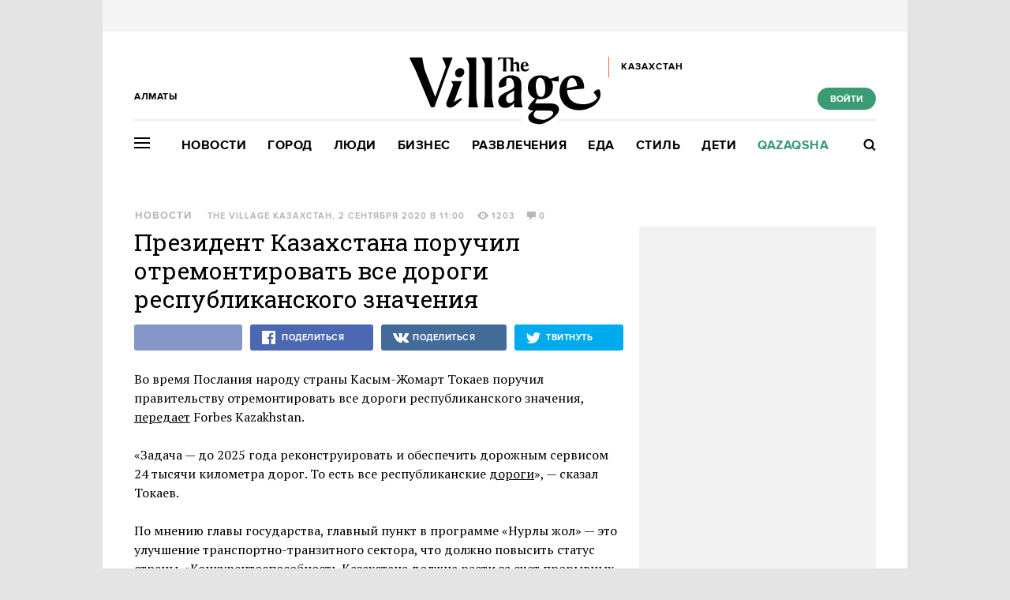

--- FILE ---
content_type: text/html; charset=utf-8
request_url: https://www.the-village-kz.com/village/city/news-city/13367-prezident-kazahstana-poruchil-otremontirovat-vse-dorogi-respublikanskogo-znacheniya
body_size: 29623
content:
<!DOCTYPE HTML><html xmlns="http://www.w3.org/1999/xhtml" xmlns:og="http://ogp.me/ns#" xmlns:fb="http://ogp.me/ns/fb#"><head prefix="og: http://ogp.me/ns# fb: http://ogp.me/ns/fb# article: http://ogp.me/ns/article#"><meta charset="UTF-8"/><link rel="shortcut icon" href="https://img.the-village-kz.com/www.the-village.kz/gui/favicon-52c86a674f58da5ab5f787e0759c0683cab1eba7f869a32a78164de829b4693f.png" /><link rel="apple-touch-icon" href="https://img.the-village-kz.com/www.the-village.kz/gui/apple-touch-icon-25a734978a75196220cf344597f506d12ba8ce7edbbc0d89106305fdebf39d6b.png"/><meta name="viewport" content="width=1024"><title>Президент Казахстана поручил отремонтировать все дороги республиканского значения — The Village Казахстан</title><link rel="canonical" href="https://www.the-village-kz.com/village/city/news-city/13367-prezident-kazahstana-poruchil-otremontirovat-vse-dorogi-respublikanskogo-znacheniya"><meta property="article:author" content="https://www.the-village-kz.com/users/281" />
<meta property="article:modified_time" content="2020-09-02T16:20:25+0600" />
<meta property="article:published_time" content="2020-09-02T11:00:55+0600" />
<meta property="article:section" content="Город" />
<meta property="article:tag" content="Новость, Дороги, Транспорт, Президент, Касым-Жомарт Токаев" />
<meta property="fb:app_id" content="312754095855230" />
<meta property="og:description" content="До 2025 года" />
<meta property="og:image" content="https://img.the-village.kz/the-village.com.kz/post-og_image/8_tHnUMt43aEsRXXI3n8BA.png" />
<meta property="og:site_name" content="The Village Казахстан" />
<meta property="og:title" content="Президент Казахстана поручил отремонтировать все дороги республиканского значения" />
<meta property="og:type" content="article" />
<meta property="og:url" content="https://www.the-village-kz.com/village/city/news-city/13367-prezident-kazahstana-poruchil-otremontirovat-vse-dorogi-respublikanskogo-znacheniya" />
<meta property="twitter:card" content="summary_large_image" />
<meta property="twitter:description" content="До 2025 года" />
<meta property="twitter:domain" content="the-village-kz.com" />
<meta property="twitter:image" content="https://img.the-village.kz/the-village.com.kz/post-og_image/8_tHnUMt43aEsRXXI3n8BA.png" />
<meta property="twitter:site" content="@villagekz" />
<meta property="twitter:title" content="Новости. Президент Казахстана поручил отремонтировать все дороги республиканского значения " /><link rel="alternate" type="application/rss+xml" title="Статьи — The Village Казахстан Алматы" href="/feeds.atom?city=115" />
<link rel="alternate" type="application/rss+xml" title="Статьи рубрики «Город» — The Village Казахстан Алматы" href="/feeds.atom?city=115&amp;topic=city" />
<link rel="alternate" type="application/rss+xml" title="Статьи в потоке «Новости» — The Village Казахстан Алматы" href="/feeds.atom?city=115&amp;flow=news-city" /><meta name="description" content="До 2025 года — The Village Казахстан"/><meta name="csrf-param" content="authenticity_token" />
<meta name="csrf-token" content="r0Ux8hwOCI0ZNAtWCZqSdrY90/D78k3dswhrMultRrHQ/qXx9R701+CWDj2YllOMeNwfy+DB2mX2Nyqh9rkHxQ==" /><link rel="stylesheet" media="all" href="https://img.the-village-kz.com/www.the-village.kz/gui/application-448947e6541b4a522856e592e3b89d204ab3b3f0a723df9caa7f097a5091b57e.css" /><link rel="stylesheet" media="all" href="https://img.the-village-kz.com/www.the-village.kz/gui/style-pack-36-f72cc4ed5578b6cedf76d47bf4fb4711c114515e61e7f60110ecf4bed41fbf98.css" /><script type="text/javascript">var LAM = {CurrentUser: {"logged_in":false},CurrentCity: {"id":115,"name":"Алматы","in_name":"Алматы","permalink":"almaty","short_name":"Алматы","country_name":"Казахстан","country_english_name":"Kazakhstan","country_code":"KZ"},GeoCity: {"id":59252,"name":"Сиэтл","in_name":"translation missing: ru.activerecord.city.in Сиэтл","permalink":"seattle","short_name":"Сиэтл","country_name":"Соединенные Штаты","country_english_name":"United States","country_code":"US"},Request: { ip: "3.23.126.119" },Components: {},Apps: {},Applications: {},Utils: {},Observer: {},Debug: function() { if (window.console) console.log(arguments); },DustGlobals: {lazy_img: },WidgetsContent: { materials: {"Post":{"objects":[{"id":13347,"published":true,"is_featured":false,"is_any_featured":false,"is_super_featured":false,"is_news_post":true,"title":"Токаев поручил сократить число сотрудников госаппарата\r\n\r\n","title_for_cover":"Токаев поручил сократить число сотрудников госаппарата\r<br>\r<br>","full_name":"Кирилл Каргаполов","cover_color":null,"url_params":{"space":"village","topic":"city","flow":"news-city","post":"13347-tokaev-poruchil-sokratit-chislo-sotrudnikov-gosapparata"},"space":"The Village","topic":"Город","flow":"Новости","flow_id":1278,"user":2991,"published_at":"2020-09-01T11:56:44.000+06:00","url":"/village/city/news-city/13347-tokaev-poruchil-sokratit-chislo-sotrudnikov-gosapparata","image_featured":false,"image_featured_meta":null,"image":"https://img.the-village-kz.com/the-village.com.kz/post-image/lYlzo7sxhdkcgISXfyfn6Q-big.jpg","image_orig":"https://img.the-village-kz.com/the-village.com.kz/post-image/lYlzo7sxhdkcgISXfyfn6Q.jpg","image_thumbnail":"https://img.the-village-kz.com/the-village.com.kz/post-image/lYlzo7sxhdkcgISXfyfn6Q-thumbnail.jpg","cover":false,"cover_style_id":1,"comments_count":0,"views_count":1149,"is_online":false,"body_preamble":"Об этом Касым-Жомарт Токаев сообщил в ходе Послания народу Казахстана","weight":1,"badge_hide_title":false,"layout":"4","theme":"12807","is_promoted":false,"promoted_color":"5594D7","promoted_name":"","cover_original":false,"user_name":"Кирилл Каргаполов","image_featured_double":false,"city_for_badge":false,"microformat":false,"style_pack_id":36,"fresh":false,"with_missing_images":false,"is_important":false,"badge_updated_at":null,"fresh_at":"2020-09-01T11:56:44.000+06:00"},{"id":13353,"published":true,"is_featured":false,"is_any_featured":false,"is_super_featured":false,"is_news_post":true,"title":"Токаев поручил уменьшить количество налогов ","title_for_cover":"Токаев поручил уменьшить количество налогов ","full_name":"The Village Казахстан","cover_color":null,"url_params":{"space":"village","topic":"city","flow":"news-city","post":"13353-tokaev-poruchil-umenshit-kolichestvo-nalogov"},"space":"The Village","topic":"Город","flow":"Новости","flow_id":1278,"user":281,"published_at":"2020-09-01T14:37:45.000+06:00","url":"/village/city/news-city/13353-tokaev-poruchil-umenshit-kolichestvo-nalogov","image_featured":false,"image_featured_meta":null,"image":"https://img.the-village-kz.com/the-village.com.kz/post-image/tKc0PraPar9t36Fh-szEQA-big.jpg","image_orig":"https://img.the-village-kz.com/the-village.com.kz/post-image/tKc0PraPar9t36Fh-szEQA.jpg","image_thumbnail":"https://img.the-village-kz.com/the-village.com.kz/post-image/tKc0PraPar9t36Fh-szEQA-thumbnail.jpg","cover":false,"cover_style_id":1,"comments_count":0,"views_count":1189,"is_online":false,"body_preamble":"В новом послании говорилось о перераспределении национального дохода","weight":1,"badge_hide_title":false,"layout":"4","theme":"12807","is_promoted":false,"promoted_color":"5594D7","promoted_name":"","cover_original":false,"user_name":"The Village Казахстан","image_featured_double":false,"city_for_badge":false,"microformat":false,"style_pack_id":36,"fresh":false,"with_missing_images":false,"is_important":false,"badge_updated_at":null,"fresh_at":"2020-09-01T14:37:45.000+06:00"},{"id":13355,"published":true,"is_featured":false,"is_any_featured":false,"is_super_featured":false,"is_news_post":true,"title":"Токаев поручил освободить МСБ от оплаты аренды в зданиях, принадлежащих государству\r\n","title_for_cover":"Токаев поручил освободить МСБ от оплаты аренды в зданиях, принадлежащих государству\r<br>","full_name":"Кирилл Каргаполов","cover_color":null,"url_params":{"space":"village","topic":"city","flow":"news-city","post":"13355-tokaev-poruchil-osvobodit-msb-ot-oplaty-arendy-v-zdaniyah-prinadlezhaschih-gosudarstvu"},"space":"The Village","topic":"Город","flow":"Новости","flow_id":1278,"user":2991,"published_at":"2020-09-01T13:38:26.000+06:00","url":"/village/city/news-city/13355-tokaev-poruchil-osvobodit-msb-ot-oplaty-arendy-v-zdaniyah-prinadlezhaschih-gosudarstvu","image_featured":false,"image_featured_meta":null,"image":"https://img.the-village-kz.com/the-village.com.kz/post-image/rC1dgN4A_Cdv2qaequqxMg-big.jpg","image_orig":"https://img.the-village-kz.com/the-village.com.kz/post-image/rC1dgN4A_Cdv2qaequqxMg.jpg","image_thumbnail":"https://img.the-village-kz.com/the-village.com.kz/post-image/rC1dgN4A_Cdv2qaequqxMg-thumbnail.jpg","cover":false,"cover_style_id":1,"comments_count":0,"views_count":1945,"is_online":false,"body_preamble":"А также поручил ввести госсубсидирование для малого и среднего бизнеса, которые наиболее пострадали от пандемии\r\n","weight":1,"badge_hide_title":false,"layout":"4","theme":"12807","is_promoted":false,"promoted_color":"5594D7","promoted_name":"","cover_original":false,"user_name":"Кирилл Каргаполов","image_featured_double":false,"city_for_badge":false,"microformat":false,"style_pack_id":36,"fresh":false,"with_missing_images":false,"is_important":false,"badge_updated_at":null,"fresh_at":"2020-09-01T13:38:26.000+06:00"},{"id":13359,"published":true,"is_featured":false,"is_any_featured":false,"is_super_featured":false,"is_news_post":true,"title":"Токаев: «Пандемия продлится около двух лет»","title_for_cover":"Токаев: «Пандемия продлится около двух лет»","full_name":"The Village Казахстан","cover_color":null,"url_params":{"space":"village","topic":"city","flow":"news-city","post":"13359-tokaev-pandemiya-prodlitsya-okolo-dvuh-let"},"space":"The Village","topic":"Город","flow":"Новости","flow_id":1278,"user":281,"published_at":"2020-09-01T18:17:02.000+06:00","url":"/village/city/news-city/13359-tokaev-pandemiya-prodlitsya-okolo-dvuh-let","image_featured":false,"image_featured_meta":null,"image":"https://img.the-village-kz.com/the-village.com.kz/post-image/ILBoGOIuha5u8HCpy0yr_A-big.jpg","image_orig":"https://img.the-village-kz.com/the-village.com.kz/post-image/ILBoGOIuha5u8HCpy0yr_A.jpg","image_thumbnail":"https://img.the-village-kz.com/the-village.com.kz/post-image/ILBoGOIuha5u8HCpy0yr_A-thumbnail.jpg","cover":false,"cover_style_id":1,"comments_count":0,"views_count":1871,"is_online":false,"body_preamble":"На борьбу с пандемией выделят один триллион тенге","weight":1,"badge_hide_title":false,"layout":"4","theme":"12807","is_promoted":false,"promoted_color":"5594D7","promoted_name":"","cover_original":false,"user_name":"The Village Казахстан","image_featured_double":false,"city_for_badge":false,"microformat":false,"style_pack_id":36,"fresh":false,"with_missing_images":false,"is_important":false,"badge_updated_at":null,"fresh_at":"2020-09-01T18:17:02.000+06:00"}]}}, interesting_posts: {"posts":[{"id":42989,"published":true,"is_featured":true,"is_any_featured":true,"is_super_featured":false,"is_news_post":false,"title":"«Қаңтар — это боль, ее нельзя просто подмести под ковер, раны так не заживают»","title_for_cover":"«Қаңтар — это боль, ее нельзя просто подмести под ковер, раны так не заживают»","full_name":"The Village Казахстан","cover_color":"ffffff","url_params":{"space":"village","topic":"city","flow":"ustory","post":"42989-a-tar-eto-bol-ee-nelzya-prosto-podmesti-pod-kover-rany-tak-ne-zazhivayut"},"space":"The Village","topic":"Город","flow":"Истории","flow_id":1081,"user":281,"published_at":"2026-01-05T15:31:42.000+05:00","url":"/village/city/ustory/42989-a-tar-eto-bol-ee-nelzya-prosto-podmesti-pod-kover-rany-tak-ne-zazhivayut","image_featured":"https://img.the-village-kz.com/the-village.com.kz/post-image_featured/28EvuKSuoYMTEGBnBoxN3Q-default.png","image_featured_meta":{"w":300,"h":201},"image":"https://img.the-village-kz.com/the-village.com.kz/post-image/elWwuEUmdC82BPsUIztReg-big.png","image_orig":"https://img.the-village-kz.com/the-village.com.kz/post-image/elWwuEUmdC82BPsUIztReg.png","image_thumbnail":"https://img.the-village-kz.com/the-village.com.kz/post-image/elWwuEUmdC82BPsUIztReg-thumbnail.png","cover":"https://img.the-village-kz.com/the-village.com.kz/post-cover/6FW9zP9kjXy9c6XulRR_cg-default.png","cover_style_id":2,"comments_count":0,"views_count":1012,"is_online":false,"body_preamble":"Журналистка, активист, предпринимательница и врач — о Январской трагедии","weight":2,"badge_hide_title":false,"layout":null,"theme":null,"is_promoted":false,"promoted_color":"5594D7","promoted_name":"","cover_original":"https://img.the-village-kz.com/the-village.com.kz/post-cover/6FW9zP9kjXy9c6XulRR_cg.png","user_name":"The Village Казахстан","image_featured_double":"https://img.the-village-kz.com/the-village.com.kz/post-image_featured/28EvuKSuoYMTEGBnBoxN3Q-double.png","city_for_badge":false,"microformat":false,"style_pack_id":26,"fresh":false,"with_missing_images":false,"is_important":false,"badge_updated_at":null,"fresh_at":"2026-01-05T15:31:42.000+05:00"},{"id":42955,"published":true,"is_featured":true,"is_any_featured":true,"is_super_featured":false,"is_news_post":false,"title":"Самые громкие события 2025 года в Казахстане","title_for_cover":"Самые громкие события 2025 года в Казахстане","full_name":"The Village Казахстан","cover_color":"ffffff","url_params":{"space":"village","topic":"city","flow":"itogi","post":"42955-samye-gromkie-sobytiya-2025-goda-v-kazahstane"},"space":"The Village","topic":"Город","flow":"Итоги года","flow_id":981,"user":281,"published_at":"2025-12-29T17:15:56.000+05:00","url":"/village/city/itogi/42955-samye-gromkie-sobytiya-2025-goda-v-kazahstane","image_featured":"https://img.the-village-kz.com/the-village.com.kz/post-image_featured/xZp8lIRiGwPqCe9yn57Pcg-default.png","image_featured_meta":{"w":300,"h":201},"image":"https://img.the-village-kz.com/the-village.com.kz/post-image/FbFiNKlFbyUNMQ7oE9oYEw-big.png","image_orig":"https://img.the-village-kz.com/the-village.com.kz/post-image/FbFiNKlFbyUNMQ7oE9oYEw.png","image_thumbnail":"https://img.the-village-kz.com/the-village.com.kz/post-image/FbFiNKlFbyUNMQ7oE9oYEw-thumbnail.png","cover":"https://img.the-village-kz.com/the-village.com.kz/post-cover/PWeoqnnkCdsRrw35jD677w-default.png","cover_style_id":2,"comments_count":0,"views_count":2022,"is_online":false,"body_preamble":"Насилие над женщинами, преследование СМИ, концерты и футбол","weight":2,"badge_hide_title":false,"layout":null,"theme":null,"is_promoted":false,"promoted_color":"5594D7","promoted_name":"","cover_original":"https://img.the-village-kz.com/the-village.com.kz/post-cover/PWeoqnnkCdsRrw35jD677w.png","user_name":"The Village Казахстан","image_featured_double":"https://img.the-village-kz.com/the-village.com.kz/post-image_featured/xZp8lIRiGwPqCe9yn57Pcg-double.png","city_for_badge":false,"microformat":false,"style_pack_id":26,"fresh":false,"with_missing_images":false,"is_important":false,"badge_updated_at":null,"fresh_at":"2025-12-29T17:15:56.000+05:00"},{"id":42899,"published":true,"is_featured":true,"is_any_featured":true,"is_super_featured":false,"is_news_post":false,"title":"«Ты живешь как по расписанию: Измерения, уколы, перекусы, ограничения»","title_for_cover":"«Ты живешь как по расписанию: Измерения, уколы, перекусы, ограничения»","full_name":"The Village Казахстан","cover_color":"ffffff","url_params":{"space":"village","topic":"city","flow":"asking-question","post":"42899-ty-zhivesh-kak-po-raspisaniyu-izmereniya-ukoly-perekusy-ogranicheniya"},"space":"The Village","topic":"Город","flow":"Есть вопрос","flow_id":671,"user":281,"published_at":"2025-12-24T15:39:32.000+05:00","url":"/village/city/asking-question/42899-ty-zhivesh-kak-po-raspisaniyu-izmereniya-ukoly-perekusy-ogranicheniya","image_featured":"https://img.the-village-kz.com/the-village.com.kz/post-image_featured/THJ3NK2vvM_8rWb-BG_kgQ-default.png","image_featured_meta":{"w":300,"h":201},"image":"https://img.the-village-kz.com/the-village.com.kz/post-image/BTrFVC5a0kYjmFuXOMmEdw-big.png","image_orig":"https://img.the-village-kz.com/the-village.com.kz/post-image/BTrFVC5a0kYjmFuXOMmEdw.png","image_thumbnail":"https://img.the-village-kz.com/the-village.com.kz/post-image/BTrFVC5a0kYjmFuXOMmEdw-thumbnail.png","cover":"https://img.the-village-kz.com/the-village.com.kz/post-cover/mT_Wvpk6fk7-x2dY5gIZIQ-default.png","cover_style_id":2,"comments_count":0,"views_count":1326,"is_online":false,"body_preamble":"С какими трудностями сталкиваются диабетики в Казахстане","weight":2,"badge_hide_title":false,"layout":null,"theme":null,"is_promoted":false,"promoted_color":"5594D7","promoted_name":"","cover_original":"https://img.the-village-kz.com/the-village.com.kz/post-cover/mT_Wvpk6fk7-x2dY5gIZIQ.png","user_name":"The Village Казахстан","image_featured_double":"https://img.the-village-kz.com/the-village.com.kz/post-image_featured/THJ3NK2vvM_8rWb-BG_kgQ-double.png","city_for_badge":false,"microformat":false,"style_pack_id":26,"fresh":false,"with_missing_images":false,"is_important":false,"badge_updated_at":null,"fresh_at":"2025-12-24T15:39:32.000+05:00"},{"id":42965,"published":true,"is_featured":true,"is_any_featured":true,"is_super_featured":false,"is_news_post":false,"title":"Как в Казахстане судят и забывают жертв Қаңтара","title_for_cover":"Как в Казахстане судят и забывают жертв Қаңтара","full_name":"The Village Казахстан","cover_color":"ffffff","url_params":{"space":"village","topic":"city","flow":"ustory","post":"42965-kak-v-kazahstane-sudyat-i-zabyvayut-zhertv-a-tara"},"space":"The Village","topic":"Город","flow":"Истории","flow_id":1081,"user":281,"published_at":"2025-12-31T11:54:43.000+05:00","url":"/village/city/ustory/42965-kak-v-kazahstane-sudyat-i-zabyvayut-zhertv-a-tara","image_featured":"https://img.the-village-kz.com/the-village.com.kz/post-image_featured/Zn_qhevj8zuy6mMaLvPQOg-default.png","image_featured_meta":{"w":300,"h":201},"image":"https://img.the-village-kz.com/the-village.com.kz/post-image/MB71twnMHfpmJaY-JfFUHw-big.png","image_orig":"https://img.the-village-kz.com/the-village.com.kz/post-image/MB71twnMHfpmJaY-JfFUHw.png","image_thumbnail":"https://img.the-village-kz.com/the-village.com.kz/post-image/MB71twnMHfpmJaY-JfFUHw-thumbnail.png","cover":"https://img.the-village-kz.com/the-village.com.kz/post-cover/aPcfNTrz8Vw4R72YLwJyEw-default.png","cover_style_id":2,"comments_count":0,"views_count":1254,"is_online":false,"body_preamble":"Рассказываем о судебных делах","weight":2,"badge_hide_title":false,"layout":null,"theme":null,"is_promoted":false,"promoted_color":"5594D7","promoted_name":"","cover_original":"https://img.the-village-kz.com/the-village.com.kz/post-cover/aPcfNTrz8Vw4R72YLwJyEw.png","user_name":"The Village Казахстан","image_featured_double":"https://img.the-village-kz.com/the-village.com.kz/post-image_featured/Zn_qhevj8zuy6mMaLvPQOg-double.png","city_for_badge":false,"microformat":false,"style_pack_id":26,"fresh":false,"with_missing_images":false,"is_important":false,"badge_updated_at":null,"fresh_at":"2025-12-31T11:54:43.000+05:00"},{"id":42971,"published":true,"is_featured":true,"is_any_featured":true,"is_super_featured":false,"is_news_post":false,"title":"Новый год, который пошёл не по плану: Поезда, метели и любовь во время Қаңтара","title_for_cover":"Новый год, который пошёл не по плану: Поезда, метели и любовь во время Қаңтара","full_name":"The Village Казахстан","cover_color":"ffffff","url_params":{"space":"village","topic":"city","flow":"ustory","post":"42971-novyy-god-kotoryy-poshyol-ne-po-planu-poezda-meteli-i-lyubov-vo-vremya-a-tara"},"space":"The Village","topic":"Город","flow":"Истории","flow_id":1081,"user":281,"published_at":"2025-12-31T11:59:23.000+05:00","url":"/village/city/ustory/42971-novyy-god-kotoryy-poshyol-ne-po-planu-poezda-meteli-i-lyubov-vo-vremya-a-tara","image_featured":"https://img.the-village-kz.com/the-village.com.kz/post-image_featured/_J_QSV3gcOD9gdSeTkHhbA-default.png","image_featured_meta":{"w":300,"h":201},"image":"https://img.the-village-kz.com/the-village.com.kz/post-image/vXYg5gsdCZ2kaS3Z_gYBFw-big.png","image_orig":"https://img.the-village-kz.com/the-village.com.kz/post-image/vXYg5gsdCZ2kaS3Z_gYBFw.png","image_thumbnail":"https://img.the-village-kz.com/the-village.com.kz/post-image/vXYg5gsdCZ2kaS3Z_gYBFw-thumbnail.png","cover":"https://img.the-village-kz.com/the-village.com.kz/post-cover/ldubMHzsr8OyBIcB71_Q6Q-default.png","cover_style_id":2,"comments_count":0,"views_count":1135,"is_online":false,"body_preamble":"Собрали теплые праздничные истории","weight":2,"badge_hide_title":false,"layout":null,"theme":null,"is_promoted":false,"promoted_color":"5594D7","promoted_name":"","cover_original":"https://img.the-village-kz.com/the-village.com.kz/post-cover/ldubMHzsr8OyBIcB71_Q6Q.png","user_name":"The Village Казахстан","image_featured_double":"https://img.the-village-kz.com/the-village.com.kz/post-image_featured/_J_QSV3gcOD9gdSeTkHhbA-double.png","city_for_badge":false,"microformat":false,"style_pack_id":26,"fresh":false,"with_missing_images":false,"is_important":false,"badge_updated_at":null,"fresh_at":"2025-12-31T11:59:23.000+05:00"},{"id":42891,"published":true,"is_featured":true,"is_any_featured":true,"is_super_featured":false,"is_news_post":false,"title":"Мировой бренд и казахстанский художник: Как коллаборации влияют на развитие культуры\r\n","title_for_cover":"Мировой бренд и казахстанский художник: Как коллаборации влияют на развитие культуры\r<br>","full_name":"The Village Казахстан","cover_color":"ffffff","url_params":{"space":"village","topic":"weekend","flow":"art","post":"42891-mirovoy-brend-i-kazahstanskiy-hudozhnik-kak-kollaboratsii-vliyayut-na-razvitie-kultury"},"space":"The Village","topic":"Развлечения","flow":"Искусство","flow_id":1137,"user":281,"published_at":"2025-12-23T14:46:53.000+05:00","url":"/village/weekend/art/42891-mirovoy-brend-i-kazahstanskiy-hudozhnik-kak-kollaboratsii-vliyayut-na-razvitie-kultury","image_featured":"https://img.the-village-kz.com/the-village.com.kz/post-image_featured/9wULvCNhAk8WsVZMaHXHgA-default.png","image_featured_meta":{"w":300,"h":201},"image":"https://img.the-village-kz.com/the-village.com.kz/post-image/vEt_DqUZffoVOAzl2i8DZg-big.png","image_orig":"https://img.the-village-kz.com/the-village.com.kz/post-image/vEt_DqUZffoVOAzl2i8DZg.png","image_thumbnail":"https://img.the-village-kz.com/the-village.com.kz/post-image/vEt_DqUZffoVOAzl2i8DZg-thumbnail.png","cover":"https://img.the-village-kz.com/the-village.com.kz/post-cover/FE3oaJ2hIrAZC56pvUVZAg-default.png","cover_style_id":2,"comments_count":0,"views_count":10110,"is_online":false,"body_preamble":"Алпамыс Батыр о современном искусстве, орнаментах и национальной идентичности","weight":2,"badge_hide_title":false,"layout":null,"theme":null,"is_promoted":false,"promoted_color":"5594D7","promoted_name":"","cover_original":"https://img.the-village-kz.com/the-village.com.kz/post-cover/FE3oaJ2hIrAZC56pvUVZAg.png","user_name":"The Village Казахстан","image_featured_double":"https://img.the-village-kz.com/the-village.com.kz/post-image_featured/9wULvCNhAk8WsVZMaHXHgA-double.png","city_for_badge":false,"microformat":false,"style_pack_id":26,"fresh":false,"with_missing_images":false,"is_important":false,"badge_updated_at":null,"fresh_at":"2025-12-23T14:46:53.000+05:00"}]}, first_line: {"rows":{"posts":[{"id":42787,"published":true,"is_featured":true,"is_any_featured":true,"is_super_featured":false,"is_news_post":false,"title":"Хотите почувствовать себя героем «Очень странных дел» или супергеройского комикса?","title_for_cover":"Хотите почувствовать себя героем «Очень странных дел» или супергеройского комикса?","full_name":"The Village Specials","cover_color":"ffffff","url_params":{"space":"village","topic":"weekend","flow":"specials-weekend","post":"42787-hotite-pochuvstvovat-sebya-geroem-ochen-strannyh-del-lyubimogo-multfilma-ili-supergeroyskogo-komi"},"space":"The Village","topic":"Развлечения","flow":"Спецпроекты","flow_id":1155,"user":325,"published_at":"2025-12-15T15:57:16.000+05:00","url":"/village/weekend/specials-weekend/42787-hotite-pochuvstvovat-sebya-geroem-ochen-strannyh-del-lyubimogo-multfilma-ili-supergeroyskogo-komi","image_featured":"https://img.the-village-kz.com/the-village.com.kz/post-image_featured/dYOvjBj8lDvDbtaT27SMiQ-default.png","image_featured_meta":{"w":300,"h":201},"image":"https://img.the-village-kz.com/the-village.com.kz/post-image/ZnYQWyh4ELpxgxsniNvF2A-big.png","image_orig":"https://img.the-village-kz.com/the-village.com.kz/post-image/ZnYQWyh4ELpxgxsniNvF2A.png","image_thumbnail":"https://img.the-village-kz.com/the-village.com.kz/post-image/ZnYQWyh4ELpxgxsniNvF2A-thumbnail.png","cover":"https://img.the-village-kz.com/the-village.com.kz/post-cover/sjqU2EKqty0kC_LgxiOS0g-default.png","cover_style_id":2,"comments_count":0,"views_count":2047,"is_online":false,"body_preamble":"Мы нашли целый остров для фанатов мультивселенных!","weight":2,"badge_hide_title":false,"layout":null,"theme":null,"is_promoted":true,"promoted_color":"5594D7","promoted_name":"СПЕЦПРОЕКТ","cover_original":"https://img.the-village-kz.com/the-village.com.kz/post-cover/sjqU2EKqty0kC_LgxiOS0g.png","user_name":"The Village Specials","image_featured_double":"https://img.the-village-kz.com/the-village.com.kz/post-image_featured/dYOvjBj8lDvDbtaT27SMiQ-double.png","city_for_badge":false,"microformat":false,"style_pack_id":26,"fresh":false,"with_missing_images":false,"is_important":false,"badge_updated_at":null,"fresh_at":"2025-12-15T15:57:16.000+05:00"},{"id":43129,"published":true,"is_featured":true,"is_any_featured":true,"is_super_featured":false,"is_news_post":false,"title":"Почему все обожают «Фрирен» ","title_for_cover":"Почему все обожают «Фрирен» ","full_name":"The Village Казахстан","cover_color":"ffffff","url_params":{"space":"village","topic":"weekend","flow":"tv","post":"43129-pochemu-vse-obozhayut-friren"},"space":"The Village","topic":"Развлечения","flow":"Сериалы","flow_id":1169,"user":281,"published_at":"2026-01-16T18:31:15.000+05:00","url":"/village/weekend/tv/43129-pochemu-vse-obozhayut-friren","image_featured":"https://img.the-village-kz.com/the-village.com.kz/post-image_featured/OZ0Hg32e0u3QACnIW-reUw-default.png","image_featured_meta":{"w":300,"h":201},"image":"https://img.the-village-kz.com/the-village.com.kz/post-image/5gGywUPM9in4mIzdYrAkHQ-big.png","image_orig":"https://img.the-village-kz.com/the-village.com.kz/post-image/5gGywUPM9in4mIzdYrAkHQ.png","image_thumbnail":"https://img.the-village-kz.com/the-village.com.kz/post-image/5gGywUPM9in4mIzdYrAkHQ-thumbnail.png","cover":"https://img.the-village-kz.com/the-village.com.kz/post-cover/SG7-h4Zkf-1Ws8s5aWhiNA-default.png","cover_style_id":2,"comments_count":0,"views_count":335,"is_online":false,"body_preamble":"Медитативная история о нестареющей эльфийке, осознавшей скоротечность человеческой жизни","weight":2,"badge_hide_title":false,"layout":null,"theme":null,"is_promoted":false,"promoted_color":"5594D7","promoted_name":"","cover_original":"https://img.the-village-kz.com/the-village.com.kz/post-cover/SG7-h4Zkf-1Ws8s5aWhiNA.png","user_name":"The Village Казахстан","image_featured_double":"https://img.the-village-kz.com/the-village.com.kz/post-image_featured/OZ0Hg32e0u3QACnIW-reUw-double.png","city_for_badge":false,"microformat":false,"style_pack_id":26,"fresh":false,"with_missing_images":false,"is_important":false,"badge_updated_at":null,"fresh_at":"2026-01-16T18:31:15.000+05:00"},{"id":43119,"published":true,"is_featured":true,"is_any_featured":true,"is_super_featured":false,"is_news_post":false,"title":"Рыцарь Семи Королевств","title_for_cover":"Рыцарь Семи Королевств","full_name":"The Village Казахстан","cover_color":"ffffff","url_params":{"space":"village","topic":"weekend","flow":"tv","post":"43119-rytsar-semi-korolevstv"},"space":"The Village","topic":"Развлечения","flow":"Сериалы","flow_id":1169,"user":281,"published_at":"2026-01-16T15:19:13.000+05:00","url":"/village/weekend/tv/43119-rytsar-semi-korolevstv","image_featured":"https://img.the-village-kz.com/the-village.com.kz/post-image_featured/nAGJa4kPgXrC8H59P-fcrg-default.png","image_featured_meta":{"w":300,"h":201},"image":"https://img.the-village-kz.com/the-village.com.kz/post-image/gUtFH4nVpqTRG5Aoud7Gqw-big.png","image_orig":"https://img.the-village-kz.com/the-village.com.kz/post-image/gUtFH4nVpqTRG5Aoud7Gqw.png","image_thumbnail":"https://img.the-village-kz.com/the-village.com.kz/post-image/gUtFH4nVpqTRG5Aoud7Gqw-thumbnail.png","cover":"https://img.the-village-kz.com/the-village.com.kz/post-cover/lZdG078Za7Vtc5VjbSW91g-default.png","cover_style_id":2,"comments_count":0,"views_count":290,"is_online":false,"body_preamble":"Новый сериал от HBO между «Игрой Престолов» и «Домом Дракона»","weight":2,"badge_hide_title":false,"layout":null,"theme":null,"is_promoted":false,"promoted_color":"5594D7","promoted_name":"","cover_original":"https://img.the-village-kz.com/the-village.com.kz/post-cover/lZdG078Za7Vtc5VjbSW91g.png","user_name":"The Village Казахстан","image_featured_double":"https://img.the-village-kz.com/the-village.com.kz/post-image_featured/nAGJa4kPgXrC8H59P-fcrg-double.png","city_for_badge":false,"microformat":false,"style_pack_id":26,"fresh":false,"with_missing_images":false,"is_important":false,"badge_updated_at":null,"fresh_at":"2026-01-16T15:19:13.000+05:00"},{"id":43107,"published":true,"is_featured":true,"is_any_featured":true,"is_super_featured":false,"is_news_post":false,"title":"Выполнили ли чиновники свои обещания в 2025 году","title_for_cover":"Выполнили ли чиновники свои обещания в 2025 году","full_name":"The Village Казахстан","cover_color":"000000","url_params":{"space":"village","topic":"city","flow":"asking-question","post":"43107-vypolnili-li-chinovniki-svoi-obeschaniya-v-2025-godu"},"space":"The Village","topic":"Город","flow":"Есть вопрос","flow_id":671,"user":281,"published_at":"2026-01-15T15:37:17.000+05:00","url":"/village/city/asking-question/43107-vypolnili-li-chinovniki-svoi-obeschaniya-v-2025-godu","image_featured":"https://img.the-village-kz.com/the-village.com.kz/post-image_featured/g6mYzQ7Qjq1J1_hpgjIx8w-default.png","image_featured_meta":{"w":300,"h":201},"image":"https://img.the-village-kz.com/the-village.com.kz/post-image/6WDOM2t5hUoM7tfIRKkzpw-big.png","image_orig":"https://img.the-village-kz.com/the-village.com.kz/post-image/6WDOM2t5hUoM7tfIRKkzpw.png","image_thumbnail":"https://img.the-village-kz.com/the-village.com.kz/post-image/6WDOM2t5hUoM7tfIRKkzpw-thumbnail.png","cover":"https://img.the-village-kz.com/the-village.com.kz/post-cover/yW_CeJHmrsOYpN7zCC-gTg-default.png","cover_style_id":2,"comments_count":0,"views_count":290,"is_online":false,"body_preamble":"Проверяем результаты","weight":2,"badge_hide_title":false,"layout":null,"theme":null,"is_promoted":false,"promoted_color":"5594D7","promoted_name":"","cover_original":"https://img.the-village-kz.com/the-village.com.kz/post-cover/yW_CeJHmrsOYpN7zCC-gTg.png","user_name":"The Village Казахстан","image_featured_double":"https://img.the-village-kz.com/the-village.com.kz/post-image_featured/g6mYzQ7Qjq1J1_hpgjIx8w-double.png","city_for_badge":false,"microformat":false,"style_pack_id":26,"fresh":false,"with_missing_images":false,"is_important":false,"badge_updated_at":null,"fresh_at":"2026-01-15T15:37:17.000+05:00"},{"id":43099,"published":true,"is_featured":true,"is_any_featured":true,"is_super_featured":false,"is_news_post":false,"title":"«Казахстанцы в большей степени коллективисты, а в Венгрии люди индивидуалистичны»","title_for_cover":"«Казахстанцы в большей степени коллективисты, а в Венгрии люди индивидуалистичны»","full_name":"The Village Казахстан","cover_color":"ffffff","url_params":{"space":"village","topic":"people","flow":"experience","post":"43099-kazahstantsy-v-bolshey-stepeni-kollektivisty-a-v-vengrii-lyudi-individualistichny"},"space":"The Village","topic":"Люди","flow":"Личный опыт","flow_id":687,"user":281,"published_at":"2026-01-14T16:17:08.000+05:00","url":"/village/people/experience/43099-kazahstantsy-v-bolshey-stepeni-kollektivisty-a-v-vengrii-lyudi-individualistichny","image_featured":"https://img.the-village-kz.com/the-village.com.kz/post-image_featured/eZdrzTQXJia17QpF6iPYFw-default.png","image_featured_meta":{"w":300,"h":201},"image":"https://img.the-village-kz.com/the-village.com.kz/post-image/B7eKuGso4AC-rk5ctiHTIQ-big.png","image_orig":"https://img.the-village-kz.com/the-village.com.kz/post-image/B7eKuGso4AC-rk5ctiHTIQ.png","image_thumbnail":"https://img.the-village-kz.com/the-village.com.kz/post-image/B7eKuGso4AC-rk5ctiHTIQ-thumbnail.png","cover":"https://img.the-village-kz.com/the-village.com.kz/post-cover/lEiAouWr8gkDqiY0X1tPsg-default.png","cover_style_id":2,"comments_count":0,"views_count":404,"is_online":false,"body_preamble":"Студенты об учебе в венгерских университетах","weight":2,"badge_hide_title":false,"layout":null,"theme":null,"is_promoted":false,"promoted_color":"5594D7","promoted_name":"","cover_original":"https://img.the-village-kz.com/the-village.com.kz/post-cover/lEiAouWr8gkDqiY0X1tPsg.png","user_name":"The Village Казахстан","image_featured_double":"https://img.the-village-kz.com/the-village.com.kz/post-image_featured/eZdrzTQXJia17QpF6iPYFw-double.png","city_for_badge":false,"microformat":false,"style_pack_id":26,"fresh":false,"with_missing_images":false,"is_important":false,"badge_updated_at":null,"fresh_at":"2026-01-14T16:17:08.000+05:00"},{"id":43039,"published":true,"is_featured":true,"is_any_featured":true,"is_super_featured":false,"is_news_post":false,"title":"Как построить карьеру за рубежом?","title_for_cover":"Как построить карьеру за рубежом?","full_name":"The Village Specials","cover_color":"ffffff","url_params":{"space":"village","topic":"service-shopping","flow":"style-specials","post":"43039-kak-postroit-karieru-za-rubezhom"},"space":"The Village","topic":"Стиль","flow":"Спецпроект","flow_id":1343,"user":325,"published_at":"2026-01-13T18:01:59.000+05:00","url":"/village/service-shopping/style-specials/43039-kak-postroit-karieru-za-rubezhom","image_featured":"https://img.the-village-kz.com/the-village.com.kz/post-image_featured/3_HLDVbAwHK15BYts4aezw-default.png","image_featured_meta":{"w":300,"h":195},"image":"https://img.the-village-kz.com/the-village.com.kz/post-image/h6orVxzidWbe3mvozLFfUw-big.png","image_orig":"https://img.the-village-kz.com/the-village.com.kz/post-image/h6orVxzidWbe3mvozLFfUw.png","image_thumbnail":"https://img.the-village-kz.com/the-village.com.kz/post-image/h6orVxzidWbe3mvozLFfUw-thumbnail.png","cover":"https://img.the-village-kz.com/the-village.com.kz/post-cover/IyuU3F9Or6Xclv1gHVe9DA-default.png","cover_style_id":2,"comments_count":0,"views_count":464,"is_online":false,"body_preamble":"3 истории работников ФМК, для которых международная карьера стала реальностью","weight":2,"badge_hide_title":false,"layout":null,"theme":null,"is_promoted":true,"promoted_color":"f2360c","promoted_name":"СПЕЦПРОЕКТ","cover_original":"https://img.the-village-kz.com/the-village.com.kz/post-cover/IyuU3F9Or6Xclv1gHVe9DA.png","user_name":"The Village Specials","image_featured_double":"https://img.the-village-kz.com/the-village.com.kz/post-image_featured/3_HLDVbAwHK15BYts4aezw-double.png","city_for_badge":false,"microformat":false,"style_pack_id":26,"fresh":false,"with_missing_images":false,"is_important":false,"badge_updated_at":null,"fresh_at":"2026-01-13T18:01:59.000+05:00"},{"id":43063,"published":true,"is_featured":true,"is_any_featured":true,"is_super_featured":false,"is_news_post":false,"title":"Почему «Магическая битва» — это главное аниме 2020-х","title_for_cover":"Почему «Магическая битва» — это главное аниме 2020-х","full_name":"The Village Казахстан","cover_color":"ffffff","url_params":{"space":"village","topic":"weekend","flow":"tv","post":"43063-pochemu-magicheskaya-bitva-eto-glavnoe-anime-2020-h"},"space":"The Village","topic":"Развлечения","flow":"Сериалы","flow_id":1169,"user":281,"published_at":"2026-01-12T17:17:37.000+05:00","url":"/village/weekend/tv/43063-pochemu-magicheskaya-bitva-eto-glavnoe-anime-2020-h","image_featured":"https://img.the-village-kz.com/the-village.com.kz/post-image_featured/wHbOJ4N_QOUO0Hez1ZV5vw-default.png","image_featured_meta":{"w":300,"h":201},"image":"https://img.the-village-kz.com/the-village.com.kz/post-image/UvCfokvyVf_5U_WkzaDzOQ-big.png","image_orig":"https://img.the-village-kz.com/the-village.com.kz/post-image/UvCfokvyVf_5U_WkzaDzOQ.png","image_thumbnail":"https://img.the-village-kz.com/the-village.com.kz/post-image/UvCfokvyVf_5U_WkzaDzOQ-thumbnail.png","cover":"https://img.the-village-kz.com/the-village.com.kz/post-cover/kP4KOKRXuCZlfrRu3-_Cbg-default.png","cover_style_id":2,"comments_count":0,"views_count":459,"is_online":false,"body_preamble":"Деконструкция сёнэна, харизматичные персонажи и система как главный антагонист","weight":2,"badge_hide_title":false,"layout":null,"theme":null,"is_promoted":false,"promoted_color":"5594D7","promoted_name":"","cover_original":"https://img.the-village-kz.com/the-village.com.kz/post-cover/kP4KOKRXuCZlfrRu3-_Cbg.png","user_name":"The Village Казахстан","image_featured_double":"https://img.the-village-kz.com/the-village.com.kz/post-image_featured/wHbOJ4N_QOUO0Hez1ZV5vw-double.png","city_for_badge":false,"microformat":false,"style_pack_id":26,"fresh":false,"with_missing_images":false,"is_important":false,"badge_updated_at":null,"fresh_at":"2026-01-12T17:17:37.000+05:00"},{"id":43043,"published":true,"is_featured":true,"is_any_featured":true,"is_super_featured":false,"is_news_post":false,"title":"«Потрясающе, что история маленькой неотложки в Питтсбурге может резонировать по всему миру»","title_for_cover":"«Потрясающе, что история маленькой неотложки в Питтсбурге может резонировать по всему миру»","full_name":"The Village Казахстан","cover_color":"ffffff","url_params":{"space":"village","topic":"people","flow":"interview-people","post":"43043-potryasayusche-chto-istoriya-malenkoy-neotlozhki-v-pittsburge-mozhet-rezonirovat-po-vsemu-miru"},"space":"The Village","topic":"Люди","flow":"Интервью","flow_id":1307,"user":281,"published_at":"2026-01-09T17:53:00.000+05:00","url":"/village/people/interview-people/43043-potryasayusche-chto-istoriya-malenkoy-neotlozhki-v-pittsburge-mozhet-rezonirovat-po-vsemu-miru","image_featured":"https://img.the-village-kz.com/the-village.com.kz/post-image_featured/kJoWla40sgQjyAHib9sUhA-default.png","image_featured_meta":{"w":300,"h":201},"image":"https://img.the-village-kz.com/the-village.com.kz/post-image/RZg7dAQP3LsKcT6g8Hi1dw-big.png","image_orig":"https://img.the-village-kz.com/the-village.com.kz/post-image/RZg7dAQP3LsKcT6g8Hi1dw.png","image_thumbnail":"https://img.the-village-kz.com/the-village.com.kz/post-image/RZg7dAQP3LsKcT6g8Hi1dw-thumbnail.png","cover":"https://img.the-village-kz.com/the-village.com.kz/post-cover/dATAxkCg70BY9FE2kr1CVA-default.png","cover_style_id":2,"comments_count":0,"views_count":720,"is_online":false,"body_preamble":"Эксклюзивное интервью с Ноа Уайли, доктором «Робби» из сериала «Питт»","weight":2,"badge_hide_title":false,"layout":null,"theme":null,"is_promoted":false,"promoted_color":"5594D7","promoted_name":"","cover_original":"https://img.the-village-kz.com/the-village.com.kz/post-cover/dATAxkCg70BY9FE2kr1CVA.png","user_name":"The Village Казахстан","image_featured_double":"https://img.the-village-kz.com/the-village.com.kz/post-image_featured/kJoWla40sgQjyAHib9sUhA-double.png","city_for_badge":false,"microformat":false,"style_pack_id":26,"fresh":false,"with_missing_images":false,"is_important":false,"badge_updated_at":null,"fresh_at":"2026-01-09T17:53:00.000+05:00"},{"id":43007,"published":true,"is_featured":true,"is_any_featured":true,"is_super_featured":false,"is_news_post":false,"title":"Социальный театр, спектакли с ограниченным тиражом и постановки, написанные вместе с ИИ","title_for_cover":"Социальный театр, спектакли с ограниченным тиражом и постановки, написанные вместе с ИИ","full_name":"The Village Казахстан","cover_color":"ffffff","url_params":{"space":"village","topic":"people","flow":"people","post":"43007-sotsialnyy-teatr-spektakli-s-ogranichennym-tirazhom-i-postanovki-napisannye-vmeste-s-ii"},"space":"The Village","topic":"Люди","flow":"Люди в городе","flow_id":439,"user":281,"published_at":"2026-01-06T17:32:49.000+05:00","url":"/village/people/people/43007-sotsialnyy-teatr-spektakli-s-ogranichennym-tirazhom-i-postanovki-napisannye-vmeste-s-ii","image_featured":"https://img.the-village-kz.com/the-village.com.kz/post-image_featured/JxyCCPMVdWTJX_Z7GWLYnQ-default.png","image_featured_meta":{"w":300,"h":201},"image":"https://img.the-village-kz.com/the-village.com.kz/post-image/JP1Vt9gwXahC2z_1Tv5G5g-big.png","image_orig":"https://img.the-village-kz.com/the-village.com.kz/post-image/JP1Vt9gwXahC2z_1Tv5G5g.png","image_thumbnail":"https://img.the-village-kz.com/the-village.com.kz/post-image/JP1Vt9gwXahC2z_1Tv5G5g-thumbnail.png","cover":"https://img.the-village-kz.com/the-village.com.kz/post-cover/OOpNRUTCkdxzIMeKjm4LYw-default.png","cover_style_id":2,"comments_count":0,"views_count":836,"is_online":false,"body_preamble":"Поговорили с основателями независимых театров","weight":2,"badge_hide_title":false,"layout":null,"theme":null,"is_promoted":false,"promoted_color":"5594D7","promoted_name":"","cover_original":"https://img.the-village-kz.com/the-village.com.kz/post-cover/OOpNRUTCkdxzIMeKjm4LYw.png","user_name":"The Village Казахстан","image_featured_double":"https://img.the-village-kz.com/the-village.com.kz/post-image_featured/JxyCCPMVdWTJX_Z7GWLYnQ-double.png","city_for_badge":false,"microformat":false,"style_pack_id":26,"fresh":false,"with_missing_images":false,"is_important":false,"badge_updated_at":null,"fresh_at":"2026-01-06T17:32:49.000+05:00"},{"id":42989,"published":true,"is_featured":true,"is_any_featured":true,"is_super_featured":false,"is_news_post":false,"title":"«Қаңтар — это боль, ее нельзя просто подмести под ковер, раны так не заживают»","title_for_cover":"«Қаңтар — это боль, ее нельзя просто подмести под ковер, раны так не заживают»","full_name":"The Village Казахстан","cover_color":"ffffff","url_params":{"space":"village","topic":"city","flow":"ustory","post":"42989-a-tar-eto-bol-ee-nelzya-prosto-podmesti-pod-kover-rany-tak-ne-zazhivayut"},"space":"The Village","topic":"Город","flow":"Истории","flow_id":1081,"user":281,"published_at":"2026-01-05T15:31:42.000+05:00","url":"/village/city/ustory/42989-a-tar-eto-bol-ee-nelzya-prosto-podmesti-pod-kover-rany-tak-ne-zazhivayut","image_featured":"https://img.the-village-kz.com/the-village.com.kz/post-image_featured/28EvuKSuoYMTEGBnBoxN3Q-default.png","image_featured_meta":{"w":300,"h":201},"image":"https://img.the-village-kz.com/the-village.com.kz/post-image/elWwuEUmdC82BPsUIztReg-big.png","image_orig":"https://img.the-village-kz.com/the-village.com.kz/post-image/elWwuEUmdC82BPsUIztReg.png","image_thumbnail":"https://img.the-village-kz.com/the-village.com.kz/post-image/elWwuEUmdC82BPsUIztReg-thumbnail.png","cover":"https://img.the-village-kz.com/the-village.com.kz/post-cover/6FW9zP9kjXy9c6XulRR_cg-default.png","cover_style_id":2,"comments_count":0,"views_count":1012,"is_online":false,"body_preamble":"Журналистка, активист, предпринимательница и врач — о Январской трагедии","weight":2,"badge_hide_title":false,"layout":null,"theme":null,"is_promoted":false,"promoted_color":"5594D7","promoted_name":"","cover_original":"https://img.the-village-kz.com/the-village.com.kz/post-cover/6FW9zP9kjXy9c6XulRR_cg.png","user_name":"The Village Казахстан","image_featured_double":"https://img.the-village-kz.com/the-village.com.kz/post-image_featured/28EvuKSuoYMTEGBnBoxN3Q-double.png","city_for_badge":false,"microformat":false,"style_pack_id":26,"fresh":false,"with_missing_images":false,"is_important":false,"badge_updated_at":null,"fresh_at":"2026-01-05T15:31:42.000+05:00"},{"id":42971,"published":true,"is_featured":true,"is_any_featured":true,"is_super_featured":false,"is_news_post":false,"title":"Новый год, который пошёл не по плану: Поезда, метели и любовь во время Қаңтара","title_for_cover":"Новый год, который пошёл не по плану: Поезда, метели и любовь во время Қаңтара","full_name":"The Village Казахстан","cover_color":"ffffff","url_params":{"space":"village","topic":"city","flow":"ustory","post":"42971-novyy-god-kotoryy-poshyol-ne-po-planu-poezda-meteli-i-lyubov-vo-vremya-a-tara"},"space":"The Village","topic":"Город","flow":"Истории","flow_id":1081,"user":281,"published_at":"2025-12-31T11:59:23.000+05:00","url":"/village/city/ustory/42971-novyy-god-kotoryy-poshyol-ne-po-planu-poezda-meteli-i-lyubov-vo-vremya-a-tara","image_featured":"https://img.the-village-kz.com/the-village.com.kz/post-image_featured/_J_QSV3gcOD9gdSeTkHhbA-default.png","image_featured_meta":{"w":300,"h":201},"image":"https://img.the-village-kz.com/the-village.com.kz/post-image/vXYg5gsdCZ2kaS3Z_gYBFw-big.png","image_orig":"https://img.the-village-kz.com/the-village.com.kz/post-image/vXYg5gsdCZ2kaS3Z_gYBFw.png","image_thumbnail":"https://img.the-village-kz.com/the-village.com.kz/post-image/vXYg5gsdCZ2kaS3Z_gYBFw-thumbnail.png","cover":"https://img.the-village-kz.com/the-village.com.kz/post-cover/ldubMHzsr8OyBIcB71_Q6Q-default.png","cover_style_id":2,"comments_count":0,"views_count":1135,"is_online":false,"body_preamble":"Собрали теплые праздничные истории","weight":2,"badge_hide_title":false,"layout":null,"theme":null,"is_promoted":false,"promoted_color":"5594D7","promoted_name":"","cover_original":"https://img.the-village-kz.com/the-village.com.kz/post-cover/ldubMHzsr8OyBIcB71_Q6Q.png","user_name":"The Village Казахстан","image_featured_double":"https://img.the-village-kz.com/the-village.com.kz/post-image_featured/_J_QSV3gcOD9gdSeTkHhbA-double.png","city_for_badge":false,"microformat":false,"style_pack_id":26,"fresh":false,"with_missing_images":false,"is_important":false,"badge_updated_at":null,"fresh_at":"2025-12-31T11:59:23.000+05:00"},{"id":42965,"published":true,"is_featured":true,"is_any_featured":true,"is_super_featured":false,"is_news_post":false,"title":"Как в Казахстане судят и забывают жертв Қаңтара","title_for_cover":"Как в Казахстане судят и забывают жертв Қаңтара","full_name":"The Village Казахстан","cover_color":"ffffff","url_params":{"space":"village","topic":"city","flow":"ustory","post":"42965-kak-v-kazahstane-sudyat-i-zabyvayut-zhertv-a-tara"},"space":"The Village","topic":"Город","flow":"Истории","flow_id":1081,"user":281,"published_at":"2025-12-31T11:54:43.000+05:00","url":"/village/city/ustory/42965-kak-v-kazahstane-sudyat-i-zabyvayut-zhertv-a-tara","image_featured":"https://img.the-village-kz.com/the-village.com.kz/post-image_featured/Zn_qhevj8zuy6mMaLvPQOg-default.png","image_featured_meta":{"w":300,"h":201},"image":"https://img.the-village-kz.com/the-village.com.kz/post-image/MB71twnMHfpmJaY-JfFUHw-big.png","image_orig":"https://img.the-village-kz.com/the-village.com.kz/post-image/MB71twnMHfpmJaY-JfFUHw.png","image_thumbnail":"https://img.the-village-kz.com/the-village.com.kz/post-image/MB71twnMHfpmJaY-JfFUHw-thumbnail.png","cover":"https://img.the-village-kz.com/the-village.com.kz/post-cover/aPcfNTrz8Vw4R72YLwJyEw-default.png","cover_style_id":2,"comments_count":0,"views_count":1254,"is_online":false,"body_preamble":"Рассказываем о судебных делах","weight":2,"badge_hide_title":false,"layout":null,"theme":null,"is_promoted":false,"promoted_color":"5594D7","promoted_name":"","cover_original":"https://img.the-village-kz.com/the-village.com.kz/post-cover/aPcfNTrz8Vw4R72YLwJyEw.png","user_name":"The Village Казахстан","image_featured_double":"https://img.the-village-kz.com/the-village.com.kz/post-image_featured/Zn_qhevj8zuy6mMaLvPQOg-double.png","city_for_badge":false,"microformat":false,"style_pack_id":26,"fresh":false,"with_missing_images":false,"is_important":false,"badge_updated_at":null,"fresh_at":"2025-12-31T11:54:43.000+05:00"}]}} },Post: {"title":"Президент Казахстана поручил отремонтировать все дороги республиканского значения","flow":"Новости","topic":"Город","space":"The Village","tags":["Новость","Касым-Жомарт Токаев","Президент","Дороги","Транспорт"],"published_at":"Wed, 02 Sep 2020 11:00:55 +0600","published_at_iso":"2020-09-02T11:00:55+0600","is_news_post":true,"is_featured":false,"is_super_featured":false,"user_name":"The Village Казахстан","url":"https://the-village-kz.com/village/city/news-city/13367-prezident-kazahstana-poruchil-otremontirovat-vse-dorogi-respublikanskogo-znacheniya","is_paywall_on":false,"id":13367,"user_id":281,"franchise":"Алматы"}};LAM.Errbit = {"api_key":"https://3290aa091f63e5aaadb5e3be280e4ab2@o4505626127564800.ingest.sentry.io/4505805146357760","host":"sentry.setka.io","port":80};LAM.Errbit.env = 'production';</script><script>LAM.Config = {CLIENT_TYPE: "desktop",APP_NAME: 'The Village Казахстан',GRID_AUTH: true,LOGGED_IN: false,FB_APP_ID: '312754095855230',FBAUTH_SESSION_PATH: '/session.json?connect=fb',FBAUTH_RETURN_TO: null,VKButtons: [],DOMAIN_NAME: 'https://www.the-village-kz.com',USERNAME_SYMBOLS: /^[a-zA-Z0-9-_]*$/,BUTTON_DISABLE_ON_PROCESSING: true,UPLOADER_IMAGE_PATH: '/uploaded_images',Z_IMG_BASE64: '[data-uri]',STYLE_PACK_ID: '36'};</script><script src="https://img.the-village-kz.com/www.the-village.kz/gui/application-a8eb57667bc07222b204e0ae4509dedf2d1c38b4bd1268f852a88834eab993ea.js"></script><script type="text/javascript">var I18n = I18n || {};I18n.defaultLocale = 'ru';I18n.locale = 'ru';/* Init dust context */var dustContext = dust.makeBase(dust.handlers || {}).push(LAM.DustGlobals);var WTF = {FB_APP_ID: LAM.Config.FB_APP_ID,onItemRender: LAM.Config.WTF_onItemRender,onBroadcastRender: LAM.Config.WTF_onBroadcastRender};</script><script type="text/javascript">var AUTH = {mobile: false,client_id: 'e2823bb8198d26258df5ee07bd3a678b29f01a8f049bca87ff1594bc6ac02ac5',redirect_url: 'https://www.the-village-kz.com',provider_login: 'https://www.the-village-kz.com/auth/lookatmedia',use_ssl: true,hide_close_button: false,with_provider: true,space: 'village'};</script><!-- START Yandex Verification code -->
<meta name="yandex-verification" content="aedd32b4c6cbbc69" />
<meta name="yandex-verification" content="100fc77983b7162e" />
<!-- END Yandex Verification code -->


<!-- START Google Verification code -->
<meta name="google-site-verification" content="6fFLCiNuktTx-TWEjkaMVX-nZQ7pbrTuBKdYxrBVbYw" />
<meta name="google-site-verification" content="WM9WZrWEOFRpPLVZYf3RTU4U5AYyBQcHREOowO3_MBU" />
<meta name="google-site-verification" content="ulrGOvQzKQNeOkbudbAheWQVQJ7yWLSF96DXm-_XnYg" />
<!-- END Google Verification code -->

<!-- START Pocket Verification code -->
<meta name="pocket-site-verification" content="f7dab75e26a53d9ef5e8bb80a38b98" />
<!-- END Pocket Verification code -->

<!-- START Global site tag (gtag.js) - Google Analytics 
<script async src="https://www.googletagmanager.com/gtag/js?id=UA-105755129-1"></script>
<script>
  window.dataLayer = window.dataLayer || [];
  function gtag(){dataLayer.push(arguments);}
  gtag('js', new Date());

  gtag('config', 'UA-105755129-1');
</script>
<!-- END Global site tag (gtag.js) - Google Analytics -->

<!-- Google tag (gtag.js) -->
<script async src="https://www.googletagmanager.com/gtag/js?id=G-W2Q6SRV7W7"></script>
<script>
  window.dataLayer = window.dataLayer || [];
  function gtag(){dataLayer.push(arguments);}
  gtag('js', new Date());

  gtag('config', 'G-W2Q6SRV7W7');
</script>

<!-- AdFox Library -->
<script src="https://yastatic.net/pcode/adfox/loader.js"></script>
<!-- END AdFox Library -->

<!-- Yandex.Metrika counter -->
<script type="text/javascript" >
    (function (d, w, c) {
        (w[c] = w[c] || []).push(function() {
            try {
                w.yaCounter49339699 = new Ya.Metrika2({
                    id:49339699,
                    clickmap:true,
                    trackLinks:true,
                    accurateTrackBounce:true,
                    webvisor:true
                });
            } catch(e) { }
        });
        var n = d.getElementsByTagName("script")[0],
            s = d.createElement("script"),
            f = function () { n.parentNode.insertBefore(s, n); };
        s.type = "text/javascript";
        s.async = true;
        s.src = "https://mc.yandex.ru/metrika/tag.js";
        if (w.opera == "[object Opera]") {
            d.addEventListener("DOMContentLoaded", f, false);
        } else { f(); }
    })(document, window, "yandex_metrika_callbacks2");
</script>
<noscript><div><img src="https://mc.yandex.ru/watch/49339699" style="position:absolute; left:-9999px;" alt="" /></div></noscript>
<!-- /Yandex.Metrika counter -->
<style>
  .header .links a[href="/village/city/qazaqsha"] { color: #399C72; }
  .header .links a[href="/village/city/qazaqsha"]:hover { color: #FC6540; }
</style></head><body class=" topic-city editor-version-3-0 style-pack-36 posts" data-post-layout="4"><svg display="none" width="0" height="0" version="1.1" xmlns="http://www.w3.org/2000/svg" xmlns:xlink="http://www.w3.org/1999/xlink">&#13;<defs>&#13;<symbol id="icon_views" viewbox="0 0 14 10">&#13;<title>Views</title>&#13;<path fill-rule="evenodd" clip-rule="evenodd" d="M7,10c-2.7,0-5.5-2.6-7-5c1.5-2.4,4.3-5,7-5c2.7,0,5.5,2.7,7,5 C12.5,7.4,9.7,10,7,10z M7,2C5.3,2,4,3.3,4,5c0,1.7,1.3,3,3,3c1.7,0,3-1.3,3-3C10,3.3,8.6,2,7,2z M7,6C6.4,6,6,5.6,6,5 c0-0.6,0.4-1,1-1s1,0.4,1,1C8,5.6,7.6,6,7,6z"></path>&#13;</symbol>&#13;<symbol id="icon_comments" viewbox="0 0 11 11">&#13;<title>Comments</title>&#13;<path d="M3,10.9l0-4H0V0h11v7H7L3,10.9z"></path>&#13;</symbol>&#13;<symbol id="icon_comments_alt" viewbox="0 0 13 13">&#13;<title>Comments</title>&#13;<path fill-rule="evenodd" clip-rule="evenodd" d="M7.7,0H5.3C2.4,0,0,2.4,0,5.3c0,2.9,2.4,5.3,5.3,5.3h1.6L11,13V9 c1.5-0.9,2-1.8,2-3.7C13,2.4,10.6,0,7.7,0z M9,8.6v1.6L6.9,8.8H5.3c-1.9,0-3.5-1.6-3.5-3.5c0-1.9,1.6-3.5,3.5-3.5h2.4 c1.9,0,3.5,1.6,3.5,3.5C11.2,6.8,10.3,8.1,9,8.6z"></path>&#13;</symbol>&#13;<symbol id="icon_prev" viewbox="0 0 10 16">&#13;<title>Previous</title>&#13;<polygon points="0,8 8,0 9.7,1.8 3.5,8 9.7,14.2 8,16 "></polygon>&#13;</symbol>&#13;<symbol id="icon_next" viewbox="0 0 10 16">&#13;<title>Next</title>&#13;<polygon points="10,8 2,0 0.3,1.8 6.5,8 0.3,14.2 2,16 "></polygon>&#13;</symbol>&#13;<symbol id="icon_clock" viewbox="0 0 12 12">&#13;<title>Clock</title>&#13;<path d="M6.5,3C6.2,3,6,3.2,6,3.5V6H3.5C3.2,6,3,6.2,3,6.5S3.2,7,3.5,7h3C6.8,7,7,6.8,7,6.5v-3C7,3.2,6.8,3,6.5,3z"></path>&#13;<path d="M6,0C2.7,0,0,2.7,0,6s2.7,6,6,6c1.7,0,3.1-0.6,4.2-1.8S12,7.7,12,6C12,2.7,9.3,0,6,0z M6,10.1c-2.3,0-4.1-1.8-4.1-4.1 c0-2.3,1.8-4.1,4.1-4.1s4.1,1.8,4.1,4.1C10.1,8.3,8.3,10.1,6,10.1z"></path>&#13;</symbol>&#13;<symbol id="icon_clock_alt" viewbox="0 0 12 12">&#13;<title>Clock</title>&#13;<path fill-rule="evenodd" clip-rule="evenodd" d="M6,12c-3.3,0-6-2.7-6-6c0-3.3,2.7-6,6-6s6,2.7,6,6C12,9.3,9.3,12,6,12z M6,1.7 C3.6,1.7,1.7,3.6,1.7,6s1.9,4.3,4.3,4.3c2.4,0,4.3-1.9,4.3-4.3S8.4,1.7,6,1.7z M3,7V5.6h2.6V3H7v4H3z"></path>&#13;</symbol>&#13;<symbol id="icon_geo" viewbox="0 0 8 11">&#13;<title>Location</title>&#13;<path d="M5.4,2.6C5,2.2,4.6,2,4,2C2.9,2,2,2.9,2,4s0.9,2,2,2s2-0.9,2-2C6,3.4,5.8,3,5.4,2.6z M0,4c0-2.2,1.8-4,4-4s4,1.8,4,4v1l-4,6 L0,5V4z"></path>&#13;</symbol>&#13;<symbol id="icon_geo_alt" viewbox="0 0 10 13">&#13;<title>Location</title>&#13;<path d="M5,0C2.2,0,0,2.2,0,4.9c0,1.3,0.5,2.4,1.3,3.2L5,13l3.7-4.9c0.8-0.9,1.3-2,1.3-3.2C10,2.2,7.8,0,5,0z M7.2,6.8L7.2,6.8 L5,9.7L2.8,6.8L2.8,6.8C2.3,6.2,2,5.6,2,4.9C2,3.3,3.3,2,5,2s3,1.3,3,2.9C8,5.6,7.7,6.2,7.2,6.8z"></path>&#13;<path fill-rule="evenodd" clip-rule="evenodd" d="M5,3.7c0.7,0,1.3,0.6,1.3,1.3S5.7,6.3,5,6.3C4.3,6.3,3.7,5.7,3.7,5S4.3,3.7,5,3.7z"></path>&#13;</symbol>&#13;<symbol id="icon_updated" viewbox="0 0 17 17">&#13;<title>updated</title>&#13;<path d="m232.500022 675.125v-2.124999c-4.696643.002125-8.502147 3.809593-8.500021 8.503893.001063 2.251968.896278 4.411675 2.488814 6.004539l-1.83543 1.834583c-.150767.149635-.151653.392771-.001948.543291.072637.073136.171672.114219.274782.113688h4.916329c.293562 0 .531495-.237823.531495-.53125v-4.914061c.001063-.212145-.170079-.385156-.3825-.386395-.10311-.000531-.202145.040552-.274782.113687l-1.725587 1.724791c-2.490231-2.490145-2.489346-6.526581.002126-9.015663 1.195509-1.194427 2.816391-1.865572 4.506722-1.866104zm6.011208.366563c3.319895 3.320488 3.318123 8.702403-.003897 12.020766-1.593777 1.591802-3.754304 2.486603-6.007311 2.487666v-2.124999c3.522395-.00124 6.377054-2.856353 6.375814-6.377123-.000532-1.689551-.671987-3.309686-1.866965-4.504644l-1.743303 1.742499c-.145276.146625-.381968.148042-.528661.002834-.07122-.07048-.111259-.166459-.110905-.266688v-4.940623c0-.293427.237933-.53125.531495-.53125h4.942903c.206397-.000531.37435.166104.374881.372583.000354.100053-.039685.196209-.110905.266688z" fill-rule="evenodd" transform="translate(-224 -673)"></path>&#13;&#13;</symbol>&#13;<symbol id="icon_star" viewbox="0 0 24 23">&#13;<title>star</title>&#13;<path d="m65 571.000368-3.7094564 7.571411-8.2905436 1.215255 5.9990863 5.890307-1.4161717 8.322659 7.4170854-3.929326 7.4152581 3.929326-1.4161718-8.322659 5.9990864-5.890307-8.2905436-1.215255z" fill-rule="evenodd" transform="translate(-53 -571)"></path>&#13;</symbol>&#13;<symbol id="village_logo" viewbox="0 0 242 84.62">&#13;<path d="M104.46.16H91.56l-.25.65c1.3.8,4.12,6.69,4.12,8.31v39l-.81,15.08h12.26c-1.13-2.9-2.42-10.73-2.42-15.08Z"></path><path d="M84.54.16H71.63l-.24.65c1.29.8,4.11,6.69,4.11,8.31v39l-.8,15.08H87c-1.13-2.9-2.42-10.73-2.42-15.08Z"></path><path d="M56.55,56.47l-.24-.25,9.84-26.13H53.24l-.32.64c.88,1.05,2.66,3.71,2.09,5.17l-7.9,20.57c-1.45,3.71.32,7.1,4.11,7.1s6.62-2.51,9.44-5.09l5.89-5.24-1.37-1.86S58.24,55.58,56.55,56.47Z"></path><path d="M54.69.16H41.79l-.33.65c1.54,2.5,5,10.32,4.52,11.77L32.59,50.17l-13-33.31c-.89-2.18-2.9-12.58-3.47-16.7H.32L0,.81,7.82,16.86,27.1,63.16h4.44L50,12Z"></path><path d="M64.37,13.55A6.51,6.51,0,0,0,57.76,20c0,3.14,1.61,5.24,5.24,5.24a6.61,6.61,0,0,0,6.45-6.62A4.74,4.74,0,0,0,64.37,13.55Z"></path><path d="M240.14,40.41c-2.33,0-5.48,2.18-6.69,3.55l-.08.65A20.51,20.51,0,0,1,238,51.3c-2.42,4.2-9.68,8.07-17.83,8.07-12.91,0-19.89-6.15-20.66-17.78,5.91-.62,18-1.86,21.87-2,0-10.49-4.2-16.78-14-16.78-10.16,0-17.18,8.39-17.18,20.08,0,14.2,8.87,24,24.93,24,13.07,0,26.94-8.63,26.94-20.65C242,44.45,241.44,41.54,240.14,40.41ZM205.78,26.06c4,0,6.05,4.67,6.7,10l-13.07,3C199.46,31.34,201.63,26.06,205.78,26.06Z"></path><path d="M151.65,14.6l-.72-.56a6.17,6.17,0,0,1-3.63,1.45c-2.31,0-3-1.65-3.14-3.94l6.69-.5c-.08-3.23-1.78-5.32-4.52-5.32-3.31,0-5.49,2.26-5.49,6.21,0,3.55,2,6,5.57,6C148.75,18,150.36,16.62,151.65,14.6Zm-5.56-7.74c1.21,0,1.61,1.13,1.77,2.82l-3.71.93C144.19,8.45,144.56,6.86,146.09,6.86Z"></path><path d="M178,58.32H159.16a24.4,24.4,0,0,1,2.58-5.63,20.48,20.48,0,0,0,3.55.31c9.76,0,16.45-5.65,16.45-16.3A14.24,14.24,0,0,0,180,29.56l8.88,1.09V23.47a87.61,87.61,0,0,1-10.65,3.7c-2.7-2.85-6.82-4.5-12-4.5-10.4,0-16.21,6.53-16.21,15.65,0,7.16,3.73,11.81,9.21,13.71-3.25,3.14-7.25,7.84-9.13,12.1.69,2.39,3.09,3.16,7.39,3.22-3.93,2.65-7,5.26-7,8.88,0,5,5.65,8.39,15.73,8.39,9.2-1.94,23.24-11.62,23.24-18.88C189.41,60.82,185.13,58.32,178,58.32ZM165.37,25.81c4.68,0,6.69,6.78,6.69,13.8,0,5.72-1.53,10.48-5.32,10.48-5.08,0-6.7-7.42-6.7-14.19C160,30.41,161.58,25.81,165.37,25.81ZM171,79.05c-6.37,0-13.63-1.29-13.63-6.21,0-1.85,1.34-4,2.74-5.48h15.25c4.92,0,6.69,1.13,6.69,3.22C182.06,73.41,177.14,77.28,171,79.05Z"></path><path d="M116.48,1.45h2.34V12.5a36.57,36.57,0,0,1-.48,5.25h4.6a21.45,21.45,0,0,1-.49-5.33v-11h2.26A7.83,7.83,0,0,1,128.11,3c0,.35.07.64.07.81V14.2l-.32,3.55h4.27a14.28,14.28,0,0,1-.56-3.63V9a3.66,3.66,0,0,1,2.18-1c1.93,0,1.93,1.45,1.93,3.38v6.38h3.95a11.8,11.8,0,0,1-.56-3.55V9.76c0-2.42-1.29-4.11-3.63-4.11a4.9,4.9,0,0,0-3.87,2.14V0H112.21V3.87h.32C113.82,2.82,115.84,1.45,116.48,1.45Z"></path><path d="M141.65,33.15c0-7-6.05-10.48-13.07-10.48S113.09,28,113.09,35a10.46,10.46,0,0,0,.57,3.47c2.66,0,7.5-1.86,8.87-3.23-.16-4.84.33-7.42.73-8.31a5.71,5.71,0,0,1,3.39-.88c3.63,0,5.8,4,5.8,8.79v3.22A17.6,17.6,0,0,1,126.73,42c-8.39,4-14.2,6.45-14.2,13.31,0,4.68,2.42,8.63,9,8.63,4.68,0,8.72-3.39,10.89-6.13v5.4h11.14c-1.13-2.18-1.94-7.66-1.94-11.37Zm-9.2,21.3c-1.37,1.86-3.38,3.39-5.32,3.39-3.15,0-4.76-2.42-4.76-5.57,0-3.55,1.94-5.48,5-7.1a27.28,27.28,0,0,0,5.08-3.38Z"></path>&#13;</symbol>&#13;<symbol id="village_logo_plus" viewbox="0 0 31 32">&#13;<polygon points="31 11.73 19.78 12.07 20.13 0 10.87 0 11.22 12.07 0 11.73 0 20.27 11.22 19.93 10.87 32 20.13 32 19.78 19.93 31 20.27 31 11.73"></polygon>&#13;</symbol>&#13;<symbol id="village_logo_food" viewbox="0 0 242 84.6">&#13;<path d="M56.5,56.5l-0.2-0.2l9.8-26.1H53.2l-0.3,0.6c0.9,1,2.7,3.7,2.1,5.2l-7.9,20.6c-1.5,3.7,0.3,7.1,4.1,7.1s6.6-2.5,9.4-5.1&#13;&#10;        l5.9-5.2l-1.4-1.9C65.2,51.4,58.2,55.6,56.5,56.5z"></path>&#13;<path d="M54.7,0.2H41.8l-0.3,0.6c1.5,2.5,5,10.3,4.5,11.8L32.6,50.2l-13-33.3c-0.9-2.2-2.9-12.6-3.5-16.7H0.3L0,0.8l7.8,16.1&#13;&#10;      l19.3,46.3h4.4L50,12L54.7,0.2z"></path>&#13;<path d="M64.4,13.6c-3.6-0.1-6.6,2.8-6.6,6.4c0,0,0,0,0,0c0,3.1,1.6,5.2,5.2,5.2c3.6-0.1,6.5-3,6.4-6.6c0.2-2.6-1.8-4.9-4.4-5.1&#13;&#10;      C64.8,13.5,64.6,13.5,64.4,13.6z"></path>&#13;<path d="M240.1,40.4c-2.3,0-5.5,2.2-6.7,3.5l-0.1,0.7c2,1.9,3.5,4.2,4.6,6.7c-2.4,4.2-9.7,8.1-17.8,8.1&#13;&#10;      c-12.9,0-19.9-6.2-20.7-17.8c5.9-0.6,18-1.9,21.9-2c0-10.5-4.2-16.8-14-16.8c-10.2,0-17.2,8.4-17.2,20.1c0,14.2,8.9,24,24.9,24&#13;&#10;      c13.1,0,26.9-8.6,26.9-20.7C242,44.5,241.4,41.5,240.1,40.4z M205.8,26.1c4,0,6.1,4.7,6.7,10l-13.1,3&#13;&#10;      C199.5,31.3,201.6,26.1,205.8,26.1z"></path>&#13;<path d="M151.6,14.6l-0.7-0.6c-1,0.9-2.3,1.4-3.6,1.4c-2.3,0-3-1.6-3.1-3.9l6.7-0.5c-0.1-3.2-1.8-5.3-4.5-5.3&#13;&#10;      c-3.3,0-5.5,2.3-5.5,6.2c0,3.6,2,6,5.6,6C148.8,18,150.4,16.6,151.6,14.6z M146.1,6.9c1.2,0,1.6,1.1,1.8,2.8l-3.7,0.9&#13;&#10;      C144.2,8.4,144.6,6.9,146.1,6.9z"></path>&#13;<path d="M178,58.3h-18.8c0.6-2,1.5-3.9,2.6-5.6c1.2,0.2,2.4,0.3,3.6,0.3c9.8,0,16.4-5.7,16.4-16.3c0.1-2.5-0.5-5-1.7-7.1l8.9,1.1&#13;&#10;      v-7.2c-3.5,1.5-7,2.7-10.6,3.7c-2.7-2.9-6.8-4.5-12-4.5c-10.4,0-16.2,6.5-16.2,15.6c0,7.2,3.7,11.8,9.2,13.7&#13;&#10;      c-3.2,3.1-7.2,7.8-9.1,12.1c0.7,2.4,3.1,3.2,7.4,3.2c-3.9,2.7-7,5.3-7,8.9c0,5,5.6,8.4,15.7,8.4c9.2-1.9,23.2-11.6,23.2-18.9&#13;&#10;      C189.4,60.8,185.1,58.3,178,58.3z M165.4,25.8c4.7,0,6.7,6.8,6.7,13.8c0,5.7-1.5,10.5-5.3,10.5c-5.1,0-6.7-7.4-6.7-14.2&#13;&#10;      C160,30.4,161.6,25.8,165.4,25.8z M171,79.1c-6.4,0-13.6-1.3-13.6-6.2c0-1.8,1.3-4,2.7-5.5h15.2c4.9,0,6.7,1.1,6.7,3.2&#13;&#10;      C182.1,73.4,177.1,77.3,171,79.1z"></path>&#13;<path d="M116.5,1.5h2.3v11.1c0,1.8-0.2,3.5-0.5,5.2h4.6c-0.4-1.7-0.5-3.5-0.5-5.3v-11h2.3c1.2,0.2,2.4,0.8,3.4,1.6&#13;&#10;      c0,0.3,0.1,0.6,0.1,0.8v10.4l-0.3,3.6h4.3c-0.3-1.2-0.5-2.4-0.6-3.6V9c0.6-0.6,1.4-0.9,2.2-1c1.9,0,1.9,1.4,1.9,3.4v6.4h3.9&#13;&#10;      c-0.4-1.1-0.6-2.3-0.6-3.6V9.8c0-2.4-1.3-4.1-3.6-4.1c-1.6,0.1-3,0.9-3.9,2.1V0h-19.4v3.9h0.3C113.8,2.8,115.8,1.5,116.5,1.5z"></path>&#13;<path d="M141.6,33.2c0-7-6.1-10.5-13.1-10.5S113.1,28,113.1,35c0,1.2,0.2,2.4,0.6,3.5c2.7,0,7.5-1.9,8.9-3.2&#13;&#10;      c-0.2-4.8,0.3-7.4,0.7-8.3c1-0.6,2.2-0.9,3.4-0.9c3.6,0,5.8,4,5.8,8.8v3.2c-1.6,1.7-3.6,3-5.7,3.9c-8.4,4-14.2,6.5-14.2,13.3&#13;&#10;      c0,4.7,2.4,8.6,9,8.6c4.7,0,8.7-3.4,10.9-6.1v5.4h11.1c-1.1-2.2-1.9-7.7-1.9-11.4L141.6,33.2z M132.4,54.5&#13;&#10;      c-1.4,1.9-3.4,3.4-5.3,3.4c-3.2,0-4.8-2.4-4.8-5.6c0-3.5,1.9-5.5,5-7.1c1.8-0.9,3.5-2.1,5.1-3.4V54.5z"></path>&#13;</symbol>&#13;<symbol id="village_logo_children" viewbox="0 0 242 84.6">&#13;<path d="M104.5,0.2H91.6l-0.2,0.6c1.3,0.8,4.1,6.7,4.1,8.3v39l-0.8,15.1h12.3c-1.1-2.9-2.4-10.7-2.4-15.1L104.5,0.2z"></path>&#13;<path d="M84.5,0.2H71.6l-0.2,0.6c1.3,0.8,4.1,6.7,4.1,8.3v39l-0.8,15.1H87c-1.1-2.9-2.4-10.7-2.4-15.1L84.5,0.2z"></path>&#13;<path d="M56.5,56.5l-0.2-0.2l9.8-26.1H53.2l-0.3,0.6c0.9,1,2.7,3.7,2.1,5.2l-7.9,20.6c-1.5,3.7,0.3,7.1,4.1,7.1s6.6-2.5,9.4-5.1&#13;&#10;      l5.9-5.2l-1.4-1.9C65.2,51.4,58.2,55.6,56.5,56.5z"></path>&#13;<path d="M54.7,0.2H41.8l-0.3,0.6c1.5,2.5,5,10.3,4.5,11.8L32.6,50.2l-13-33.3c-0.9-2.2-2.9-12.6-3.5-16.7H0.3L0,0.8l7.8,16.1&#13;&#10;      l19.3,46.3h4.4L50,12L54.7,0.2z"></path>&#13;<path d="M64.4,13.6c-3.6-0.1-6.6,2.8-6.6,6.4c0,0,0,0,0,0c0,3.1,1.6,5.2,5.2,5.2c3.6-0.1,6.5-3,6.4-6.6c0.2-2.6-1.8-4.9-4.4-5.1&#13;&#10;      C64.8,13.5,64.6,13.5,64.4,13.6z"></path>&#13;<path d="M240.1,40.4c-2.3,0-5.5,2.2-6.7,3.5l-0.1,0.7c2,1.9,3.5,4.2,4.6,6.7c-2.4,4.2-9.7,8.1-17.8,8.1&#13;&#10;      c-12.9,0-19.9-6.2-20.7-17.8c5.9-0.6,18-1.9,21.9-2c0-10.5-4.2-16.8-14-16.8c-10.2,0-17.2,8.4-17.2,20.1c0,14.2,8.9,24,24.9,24&#13;&#10;      c13.1,0,26.9-8.6,26.9-20.7C242,44.5,241.4,41.5,240.1,40.4z M205.8,26.1c4,0,6.1,4.7,6.7,10l-13.1,3&#13;&#10;      C199.5,31.3,201.6,26.1,205.8,26.1z"></path>&#13;<path d="M151.6,14.6l-0.7-0.6c-1,0.9-2.3,1.4-3.6,1.4c-2.3,0-3-1.6-3.1-3.9l6.7-0.5c-0.1-3.2-1.8-5.3-4.5-5.3&#13;&#10;      c-3.3,0-5.5,2.3-5.5,6.2c0,3.6,2,6,5.6,6C148.8,18,150.4,16.6,151.6,14.6z M146.1,6.9c1.2,0,1.6,1.1,1.8,2.8l-3.7,0.9&#13;&#10;      C144.2,8.4,144.6,6.9,146.1,6.9z"></path>&#13;<path d="M116.5,1.5h2.3v11.1c0,1.8-0.2,3.5-0.5,5.2h4.6c-0.4-1.7-0.5-3.5-0.5-5.3v-11h2.3c1.2,0.2,2.4,0.8,3.4,1.6&#13;&#10;      c0,0.3,0.1,0.6,0.1,0.8v10.4l-0.3,3.6h4.3c-0.3-1.2-0.5-2.4-0.6-3.6V9c0.6-0.6,1.4-0.9,2.2-1c1.9,0,1.9,1.4,1.9,3.4v6.4h3.9&#13;&#10;      c-0.4-1.1-0.6-2.3-0.6-3.6V9.8c0-2.4-1.3-4.1-3.6-4.1c-1.6,0.1-3,0.9-3.9,2.1V0h-19.4v3.9h0.3C113.8,2.8,115.8,1.5,116.5,1.5z"></path>&#13;<path d="M141.6,33.2c0-7-6.1-10.5-13.1-10.5S113.1,28,113.1,35c0,1.2,0.2,2.4,0.6,3.5c2.7,0,7.5-1.9,8.9-3.2&#13;&#10;      c-0.2-4.8,0.3-7.4,0.7-8.3c1-0.6,2.2-0.9,3.4-0.9c3.6,0,5.8,4,5.8,8.8v3.2c-1.6,1.7-3.6,3-5.7,3.9c-8.4,4-14.2,6.5-14.2,13.3&#13;&#10;      c0,4.7,2.4,8.6,9,8.6c4.7,0,8.7-3.4,10.9-6.1v5.4h11.1c-1.1-2.2-1.9-7.7-1.9-11.4L141.6,33.2z M132.4,54.5&#13;&#10;      c-1.4,1.9-3.4,3.4-5.3,3.4c-3.2,0-4.8-2.4-4.8-5.6c0-3.5,1.9-5.5,5-7.1c1.8-0.9,3.5-2.1,5.1-3.4V54.5z"></path>&#13;</symbol>&#13;<symbol id="redefine_logo" viewbox="0 0 205 41.32">&#13;<title>Redefine</title>&#13;<path d="M26.49,40.75,24.73,30.51c-.56-3.34-1.69-5.21-5.2-5.21H5.94V40.75H0V0H16.87C26,0,29.66,4.41,29.66,12.34c0,4.53-2,8.94-7.3,9.51v.45c6.11.23,7.41,2,8.26,7l1.87,11.43ZM16.64,20c5.09,0,7.13-3.11,7.13-7.58,0-4.82-2-7.08-7.13-7.08H6V20Z"></path><path d="M47.09,41.32C38.83,41.32,34,35.09,34,26.38c0-8.21,5.6-14.49,13.3-14.49,7.47,0,12.62,6.11,12.62,14.77,0,.34,0,1.41-.06,1.81H39.79c.4,5.15,3.45,8,7.36,8a7.08,7.08,0,0,0,7.18-5.26l5,.45C58.35,37.24,53.71,41.32,47.09,41.32ZM39.85,24.11H54.11c-.17-4.13-2.61-7.36-6.79-7.36C42.9,16.75,40.13,20,39.85,24.11Z"></path><path d="M75.5,41.32C68,41.32,62.88,35,62.88,26.54S68,11.89,75.79,11.89c4.75,0,7.18,2.49,8.43,5.26h.34V0h5.55V40.75H84.5V36.11h-.34C82.75,39,80.31,41.32,75.5,41.32Zm9.06-14.78c0-5.2-3.28-9.11-8.49-9.11s-8.43,3.91-8.43,9.11,3.28,9.23,8.43,9.23S84.56,31.87,84.56,26.54Z"></path><path d="M106.75,41.32c-8.27,0-13.08-6.23-13.08-14.94,0-8.21,5.6-14.49,13.3-14.49,7.47,0,12.62,6.11,12.62,14.77,0,.34,0,1.41,0,1.81H99.44c.4,5.15,3.46,8,7.36,8A7.08,7.08,0,0,0,114,31.19l5,.45C118,37.24,113.37,41.32,106.75,41.32ZM99.5,24.11h14.26c-.17-4.13-2.6-7.36-6.79-7.36C102.56,16.75,99.78,20,99.5,24.11Z"></path><path d="M137,12.45V17h-6.4V40.75h-5.55V17h-4.92V12.45h4.92V0h12V4.53h-6.4v7.92Z"></path><path d="M145.52,5.66h-5.66V0h5.66Zm0,35.09h-5.66V12.45h5.66Z"></path><path d="M169.8,40.92V25.81c0-5.72-2.32-8.94-6.57-8.94s-7,3.22-7,8.88v15h-5.66V12.45h5.66v4.81c1.36-3.11,4.13-5.37,8.88-5.37,5.72,0,10.31,4,10.31,13.92V40.92Z"></path><path d="M192.15,41.32c-8.26,0-13.07-6.23-13.07-14.94,0-8.21,5.6-14.49,13.3-14.49C199.85,11.89,205,18,205,26.66c0,.34,0,1.41-.06,1.81H184.85c.4,5.15,3.45,8,7.36,8a7.1,7.1,0,0,0,7.19-5.26l5,.45C203.42,37.24,198.77,41.32,192.15,41.32Zm-7.24-17.21h14.26c-.17-4.13-2.6-7.36-6.79-7.36C188,16.75,185.19,20,184.91,24.11Z"></path>&#13;</symbol>&#13;<symbol id="spletnik_logo" viewbox="0 0 91 25">&#13;<title>spletnik</title>&#13;<path d="M9.09711103,15.2962515 C9.09711103,13.0290206 7.38183084,12.0616687 5.32962061,11.2756953 C3.73686042,10.6711004 2.6341803,10.0362757 2.6341803,8.76662636 C2.6341803,7.58766626 3.36930038,7.04353083 4.34946049,7.04353083 C5.14584058,7.04353083 5.97285068,7.40628779 6.64671076,8.01088271 C7.32057083,8.64570738 7.84128089,9.5828295 8.02506091,10.5501814 L8.20884093,10.5501814 L8.05569092,6.9528416 L7.9638009,6.9528416 L7.22868082,7.70858525 L7.13679081,7.70858525 C6.64671076,7.16444982 5.2683606,6.74123337 4.28820049,6.74123337 C1.68465019,6.74123337 0,8.40386941 0,10.3990326 C0,12.8174123 1.92969022,13.8754534 3.58371041,14.5707376 C5.2683606,15.2962515 6.43230073,15.9915357 6.43230073,17.140266 C6.43230073,18.5610641 5.94222068,19.04474 4.59450052,19.04474 C2.6648103,19.04474 0.551340063,17.0495768 0.153150017,14.6311971 L0,14.6311971 L0.122520014,19.04474 L0.245040028,19.04474 L1.22520014,18.1680774 L1.34772015,18.1680774 C2.17473025,18.8633615 3.64497041,19.286578 4.65576053,19.286578 C7.0142708,19.2563482 9.09711103,17.8355502 9.09711103,15.2962515 Z M23.4319527,13.0290206 C23.4319527,16.9286578 21.1347024,19.286578 18.010442,19.286578 C16.6627219,19.286578 15.7744518,18.9842805 15.0087017,18.3192261 L14.9168117,18.3192261 L14.9168117,21.3422007 C14.9168117,22.1281741 14.8861817,22.974607 15.0393317,23.5792019 C15.2231117,24.3349456 15.4375218,24.4558646 16.0194918,24.7279323 C16.2339018,24.8186215 16.4176819,24.8186215 16.6014619,24.8488513 L16.6014619,25 L9.80160111,25 L9.80160111,24.8488513 C9.98538113,24.8186215 10.1691612,24.8186215 10.3835712,24.7279323 C10.9655412,24.4860943 11.2105813,24.3349456 11.3637313,23.5792019 C11.5168813,23.0048368 11.4862513,22.1281741 11.4862513,21.3422007 L11.4862513,10.3688029 C11.4862513,9.85489722 11.4862513,8.88754534 11.4249913,8.4643289 C11.3637313,7.95042322 11.2412113,7.79927449 10.9042812,7.52720677 C10.5673512,7.25513906 9.89349112,7.13422007 9.6484511,7.10399033 L9.6484511,6.98307134 L14.6717717,6.98307134 C14.7942917,6.98307134 14.8861817,7.04353083 14.8861817,7.22490931 L14.8555517,9.00846433 L15.0087017,9.00846433 C15.5294118,7.58766626 16.9996519,6.74123337 18.3167421,6.74123337 C21.1347024,6.74123337 23.4319527,8.76662636 23.4319527,13.0290206 Z M19.7257222,12.9081016 C19.7257222,8.4643289 18.9599722,7.40628779 17.520362,7.40628779 C16.0501218,7.40628779 14.9168117,9.15961306 14.9168117,11.3966143 L14.9168117,14.7521161 C14.9168117,15.9613059 15.2231117,17.3216445 15.7438218,17.8960097 C16.2645318,18.4703748 16.7852419,18.8029021 17.550992,18.8029021 C18.9906022,18.8331318 19.7257222,17.3518742 19.7257222,12.9081016 Z M31.0281935,19.0145103 L31.0281935,18.8633615 C30.8444135,18.8331318 30.5381135,18.8331318 30.3543334,18.7424426 C29.8948834,18.5610641 29.6498434,18.4099154 29.4660633,17.6844015 C29.3435433,17.1704958 29.3435433,16.1426844 29.3435433,15.356711 L29.3435433,1.93470375 C29.3435433,1.1789601 29.3741733,0.604594921 29.3741733,0.181378476 C29.3741733,0.0302297461 29.3129133,1.77635684e-15 29.1903933,1.77635684e-15 L24.3814828,1.77635684e-15 L24.3814828,0.15114873 C24.6571528,0.181378476 25.0247128,0.181378476 25.3003829,0.392986699 C25.5454229,0.574365175 25.6985729,0.785973398 25.7904629,1.29987908 C25.8823529,1.75332527 25.8823529,2.93228537 25.8823529,3.44619105 L25.8823529,15.3869407 C25.8823529,16.2031439 25.8823529,17.2309553 25.7292029,17.7146312 C25.5454229,18.4401451 25.3003829,18.5912938 24.8409328,18.7726723 C24.6265228,18.8633615 24.4121128,18.8633615 24.2283328,18.8935913 L24.2283328,19.04474 L31.0281935,19.0145103 Z M42.8513749,12.3639661 L35.530804,12.3639661 C35.530804,15.5380895 36.0821441,16.9891173 36.8172642,17.8053204 C37.2767142,18.2889964 37.9812043,18.5308343 38.6856944,18.5308343 C40.9216847,18.5308343 41.9631048,16.7170496 42.4225548,15.0544135 L42.7288549,15.1451028 C42.2081448,17.4727932 40.5234946,19.2563482 37.7974243,19.2563482 C36.4190741,19.2563482 34.918204,18.923821 33.8155238,17.9866989 C32.5290637,16.8681983 31.7939436,15.3264813 31.7939436,13.0290206 C31.7939436,8.91777509 34.5812739,6.71100363 37.5830143,6.71100363 C41.1973547,6.71100363 42.8513749,9.12938331 42.8513749,11.6082225 C42.8820049,11.8198307 42.8820049,12.1523579 42.8513749,12.3639661 Z M39.5739645,10.9129383 C39.5739645,9.34099154 39.3595545,8.16203144 38.8388444,7.55743652 C38.5325444,7.22490931 38.1037243,7.07376058 37.6442743,7.07376058 C37.1541942,7.07376058 36.7866342,7.22490931 36.4190741,7.58766626 C35.8983641,8.16203144 35.561434,9.5828295 35.500174,12.0012092 L38.6550644,12.0012092 C39.3595545,11.9709794 39.5739645,11.7593712 39.5739645,10.9129383 Z M51.8872259,17.2007255 C51.4890359,17.8355502 50.7845458,18.1983071 50.0187957,18.1983071 C48.8242255,18.1983071 48.5485555,17.382104 48.5485555,16.3845224 L48.6710755,7.46674728 L51.3358858,7.46674728 L51.3358858,6.9528416 L48.6710755,6.9528416 L48.6710755,2.08585248 L48.3035155,2.08585248 C47.4152454,5.19951632 45.8531152,6.71100363 43.5558649,7.16444982 L43.5558649,7.37605804 C43.984685,7.43651753 44.7504351,7.40628779 45.1792551,7.46674728 C45.1486251,8.82708585 45.0567351,15.4474002 45.0567351,15.9915357 C45.0567351,17.0798065 45.2711451,17.8355502 45.9756352,18.4401451 C46.5576053,18.9540508 47.5071354,19.2563482 48.6710755,19.2563482 C50.3250957,19.2563482 51.6115559,18.1378476 51.9791159,17.3216445 L51.8872259,17.2007255 Z M66.4671076,19.0145103 L66.4671076,18.8935913 C66.2833275,18.8633615 66.0382875,18.8331318 65.8238775,18.7424426 C65.3644274,18.5610641 65.1500174,18.4099154 64.9356074,17.6844015 C64.8130874,17.1704958 64.8130874,16.1426844 64.8130874,15.356711 L64.8130874,10.5804111 C64.8130874,9.2503023 64.4455273,8.31318017 64.0473373,7.73881499 C63.4959972,6.9528416 62.6077271,6.71100363 61.321267,6.71100363 C60.5861469,6.71100363 59.4834668,6.98307134 58.8096067,7.49697703 C58.2582666,7.95042322 57.6456666,8.58524788 57.3393665,9.70374849 L57.2781065,9.70374849 C57.2781065,9.40145103 57.3393665,7.3458283 57.3393665,7.13422007 C57.3393665,7.01330109 57.2781065,6.9528416 57.1555865,6.9528416 L52.377306,6.9528416 L52.377306,7.10399033 C52.622346,7.13422007 52.989906,7.13422007 53.2655761,7.3458283 C53.5106161,7.52720677 53.6943961,7.73881499 53.7862861,8.25272068 C53.8475461,8.70616687 53.8475461,9.85489722 53.8475461,10.3688029 L53.8475461,15.356711 C53.8475461,16.1729141 53.8781761,17.2309553 53.7250261,17.7146312 C53.5412461,18.4401451 53.2962061,18.5610641 52.836756,18.7424426 C52.622346,18.8331318 52.3466759,18.8633615 52.1935259,18.8935913 L52.1935259,19.0145103 L58.8096067,19.0145103 L58.8096067,18.8935913 C58.6258267,18.8633615 58.4114166,18.8331318 58.1970066,18.7424426 C57.6762966,18.5308343 57.5231465,18.2889964 57.3699965,17.5937122 C57.2474765,17.0798065 57.2474765,16.3845224 57.2474765,15.6590085 L57.2474765,12.9987908 C57.2474765,12.1523579 57.3087365,11.4570738 57.3699965,10.7920193 C57.5537765,8.52478839 58.9321267,7.61789601 59.6978768,7.61789601 C60.3411069,7.61789601 60.6780369,7.79927449 60.9230769,8.13180169 C61.229377,8.49455865 61.321267,9.00846433 61.321267,10.0665054 L61.321267,15.6590085 C61.321267,16.3845224 61.290637,17.0798065 61.198747,17.5634825 C61.0455969,18.2889964 60.8618169,18.5006046 60.3717369,18.7424426 C60.1573268,18.8331318 59.9735468,18.8633615 59.7591368,18.8935913 L59.7591368,19.0145103 L66.4671076,19.0145103 Z M73.6957884,19.0145103 L73.6957884,18.8935913 C73.5120084,18.8633615 73.2669683,18.8633615 73.0525583,18.7726723 C72.5931082,18.5912938 72.3480682,18.4401451 72.1642882,17.7146312 C72.0417682,17.3216445 72.0417682,16.4752116 72.0417682,15.8101572 L72.0417682,8.88754534 C72.0417682,8.16203144 72.0723982,7.58766626 72.0723982,7.16444982 C72.0723982,7.01330109 72.0111382,6.98307134 71.8886182,6.98307134 L67.1103376,6.98307134 L67.1103376,7.13422007 C67.3860077,7.16444982 67.7535677,7.19467956 68.0292377,7.37605804 C68.2742778,7.55743652 68.4580578,7.76904474 68.5499478,8.28295042 C68.6112078,8.73639661 68.6112078,9.88512696 68.6112078,10.3990326 L68.6112078,15.8101572 C68.6112078,16.4752116 68.5805778,17.3518742 68.4580578,17.7146312 C68.2742778,18.4401451 68.0292377,18.5912938 67.6004177,18.7726723 C67.3860077,18.8633615 67.1409676,18.8633615 66.9571876,18.8935913 L66.9571876,19.0145103 L73.6957884,19.0145103 Z M72.2255482,2.56952842 C72.2255482,1.45102781 71.2760181,0.69528416 70.295858,0.69528416 C69.3463279,0.69528416 68.4274278,1.5114873 68.4274278,2.56952842 C68.4274278,3.62756953 69.3156979,4.38331318 70.295858,4.38331318 C71.3066481,4.35308343 72.2255482,3.65779927 72.2255482,2.56952842 Z M79.117299,2.01370561e-16 L74.3083884,2.01370561e-16 L74.3083884,0.15114873 C74.5534285,0.181378476 74.9516185,0.181378476 75.2272885,0.392986699 C75.4723286,0.574365175 75.6254786,0.785973398 75.7173686,1.29987908 C75.7786286,1.75332527 75.8092586,2.90205562 75.8092586,3.41596131 L75.8092586,15.3869407 C75.8092586,16.1729141 75.8092586,17.2309553 75.6561086,17.7146312 C75.4723286,18.4401451 75.2579186,18.5912938 74.7678385,18.7726723 C74.5534285,18.8633615 74.3390184,18.8633615 74.1552384,18.8935913 L74.1552384,19.04474 L80.9550992,19.04474 L80.9550992,18.8935913 C80.7713192,18.8633615 80.4650191,18.8633615 80.2506091,18.7726723 C79.7605291,18.5912938 79.546119,18.4401451 79.362339,17.7146312 C79.239819,17.2007255 79.209189,16.1426844 79.209189,15.3869407 L79.209189,13.814994 L80.4343891,12.6058041 C81.3226592,13.0592503 81.6902193,13.814994 82.0271493,15.5683192 C82.2415593,17.1100363 82.8541594,18.6517533 83.4054995,19.0145103 L88,19.0145103 L88,18.8633615 C87.2955099,18.7726723 86.9279499,18.6215236 86.6216498,18.2587666 C86.1009398,17.6844015 85.5495997,15.719468 85.3045597,14.4498186 C84.9369997,12.6058041 84.0180995,11.185006 82.3640794,10.7617896 L83.2217195,9.88512696 C84.0180995,9.03869407 85.3351897,7.98065296 85.6414897,7.79927449 C86.2847198,7.40628779 86.8973199,7.19467956 87.3873999,7.10399033 L87.3873999,6.9528416 L82.1496693,6.9528416 L82.1496693,7.10399033 C82.3947094,7.13422007 82.8847894,7.25513906 83.0991994,7.3458283 C83.4973895,7.52720677 83.5586495,7.82950423 83.5586495,8.16203144 C83.5586495,8.67593712 83.0685694,9.43168077 82.3334494,10.2176542 L79.270449,13.2708585 L79.270449,2.47883918 C79.270449,1.26964933 79.331709,0.453446191 79.331709,0.211608222 C79.270449,0.0604594921 79.209189,0 79.117299,0 Z"></path>&#13;<polygon points="87 17.1384615 88.006993 16 89.993007 16 91 17.1384615 88.986014 20 87 17.1384615"></polygon>&#13;</symbol>&#13;<symbol id="wonderzine_logo" viewbox="0 0 247 72">&#13;<title>Wonderzine</title>&#13;<defs><filter id="a"><fecolormatrix in="SourceGraphic" values="0 0 0 0 1.000000 0 0 0 0 1.000000 0 0 0 0 1.000000 0 0 0 1.000000 0"></fecolormatrix></filter></defs><g filter="url(#a)" fill="none" fill-rule="evenodd"><path d="M96.797 63.996h3.966c.388 0 .701.316.701.707v.308c0 .39-.313.707-.7.707h-7.56l5.084-6.206h-3.303a.705.705 0 0 1-.702-.707v-.292c0-.391.314-.707.702-.707h6.891l-5.079 6.19Z" fill="#020303"></path><path d="M112.462 57.806c.388 0 .702.317.702.708v6.5a.705.705 0 0 1-.702.708h-.41a.705.705 0 0 1-.702-.708v-6.5c0-.39.314-.708.702-.708h.41Z" fill="#020303"></path><path d="M123.636 58.513c0-.39.314-.707.702-.707h1.12v.732c.634-.633 1.347-.95 2.142-.95.914 0 1.625.29 2.135.87.439.492.66 1.294.66 2.411v9.576c0 .39-.313.707-.7.707h-.42a.706.706 0 0 1-.702-.707v-9.14c0-.78-.106-1.316-.32-1.615-.21-.3-.591-.454-1.143-.454-.602 0-1.028.201-1.282.6-.247.395-.37 1.085-.37 2.07v3.104c0 .39-.314.707-.701.707h-.42a.705.705 0 0 1-.701-.707v-6.497Z" fill="#020303"></path><path d="M146.088 60.697c-.254-.975-.863-1.46-1.83-1.46-.223 0-.428.033-.623.102a1.748 1.748 0 0 0-.526.29c-.157.13-.294.28-.406.46-.112.178-.2.38-.26.608h3.645Zm1.867 1.064a.436.436 0 0 1-.433.431h-5.198c.048.65.253 1.167.625 1.553.37.378.846.57 1.426.57.45 0 .826-.11 1.123-.326.213-.16.447-.418.703-.777a.573.573 0 0 1 .746-.168l.637.359a.475.475 0 0 1 .16.685c-.154.224-.31.425-.474.604a3.999 3.999 0 0 1-.846.714 3.312 3.312 0 0 1-.977.41 4.636 4.636 0 0 1-1.134.132c-1.172 0-2.11-.38-2.82-1.14-.71-.763-1.064-1.776-1.064-3.039 0-1.25.345-2.262 1.032-3.038.692-.764 1.609-1.145 2.752-1.145 1.158 0 2.072.369 2.742 1.111.666.737 1 1.76 1 3.064Z" fill="#020303"></path><path d="M56.895 4.263c-.007-.136-.024-.271-.101-.388a.68.68 0 0 0-.569-.308h-7.836c-.28 0-.529.17-.636.429-.107.26-8.454 20.994-8.562 21.258a.68.68 0 0 1-1.274-.023L29.098.85a.683.683 0 0 0-1.282-.006c-.102.269-9.009 24.123-9.11 24.389a.683.683 0 0 1-1.277.01c-.103-.265-8.185-20.975-8.287-21.24a.684.684 0 0 0-.636-.436H.684a.685.685 0 0 0-.567.303.742.742 0 0 0-.109.35.759.759 0 0 0 .032.366c.046.119 17.228 43.355 17.334 43.619.106.264.36.436.643.433a.685.685 0 0 0 .633-.448c.099-.267 8.698-23.464 8.8-23.735a.682.682 0 0 1 1.282.003c.1.27 8.549 23.43 8.646 23.698a.685.685 0 0 0 1.274.03L56.845 4.598a.771.771 0 0 0 .05-.335" fill="#231F20"></path><path d="M76.865 37.418c-7.312 0-12.417-5.396-12.417-13.12 0-7.792 5.105-13.233 12.417-13.233 7.312 0 12.417 5.441 12.417 13.232 0 7.725-5.105 13.121-12.417 13.121m0-34.623c-12.13 0-21.28 9.244-21.28 21.502 0 12.196 9.15 21.392 21.28 21.392 12.132 0 21.28-9.196 21.28-21.392 0-12.258-9.148-21.502-21.28-21.502" fill="#231F20"></path><path d="M162.775 34.176c-2.94 2.267-6.357 2.47-9.338 2.47h-.41a.687.687 0 0 1-.684-.69v-23.43c0-.38.307-.69.684-.69h.41c3.23 0 6.598.301 9.412 2.43 2.692 2.034 4.373 5.87 4.373 10.031 0 4.119-1.626 7.705-4.447 9.88m5.377-26.587c-4.47-3.367-8.902-4.024-15.045-4.024h-8.725a.687.687 0 0 0-.683.69v39.971c0 .382.306.69.683.69h8.616c5.7 0 10.163-.656 14.795-3.948 5.348-3.802 8.293-9.728 8.293-16.672 0-4.006-1.03-11.508-7.934-16.707" fill="#231F20"></path><path d="M203.525 3.567h-22.484a.687.687 0 0 0-.684.689v39.972c0 .38.307.689.684.689h22.484a.685.685 0 0 0 .684-.69v-6.892a.686.686 0 0 0-.684-.69h-13.842a.687.687 0 0 1-.683-.688v-5.094c0-.381.308-.69.683-.69h9.62a.685.685 0 0 0 .683-.69v-6.76a.685.685 0 0 0-.684-.69h-9.619a.688.688 0 0 1-.683-.69v-8.817c0-.38.308-.69.683-.69h13.842a.686.686 0 0 0 .684-.688V4.256a.686.686 0 0 0-.684-.69" fill="#231F20"></path><path d="M229.906 21.071c-1.468 1.044-3.502.951-5.818.951h-5.567a.687.687 0 0 1-.685-.689V12.41c0-.309.244-.572.55-.572 3.02 0 5.071-.014 6.25 0 2.676.031 4.362.194 5.542 1.128 1.224.965 1.85 2.187 1.85 3.63 0 1.756-.665 3.44-2.122 4.476m15.92 16.86a.683.683 0 0 0-.543-.165 6.534 6.534 0 0 1-.898.062c-.69 0-1.386-.122-2.075-.337-1.509-.47-2.718-1.343-3.8-2.47-.004-.004-.01-.01-.012-.014s-4.623-5.703-4.739-5.84a.574.574 0 0 1 .217-.887 13.565 13.565 0 0 0 2.38-1.326c.745-.52 1.532-1.249 2.335-2.16.784-.893 1.422-2.058 1.903-3.466.484-1.42.728-3.037.728-4.812 0-3.972-1.324-7.183-3.95-9.533-2.653-2.372-6.763-3.428-12.226-3.428-1.88 0-14.07-.009-15.302.003a.688.688 0 0 0-.68.69v39.603a.69.69 0 0 0 .308.576.678.678 0 0 0 .647.056l7.306-3.188a.687.687 0 0 0 .411-.632v-9.8c0-.382.308-.69.685-.69h5.742c.221 0 .424.105.551.281.127.177 6.465 8.878 6.465 8.88l.004.002c1.295 1.193 2.22 2.64 3.54 3.612 1.313.971 2.651 1.662 3.97 2.07 1.283.397 2.574.607 3.832.607h.156c.967 0 1.895-.13 2.781-.384a.685.685 0 0 0 .496-.664V38.45a.697.697 0 0 0-.232-.519" fill="#231F20"></path><path d="M137.787 4.02c-.211.093-7.025 3.064-7.275 3.175a.692.692 0 0 0-.414.632v18.641a.681.681 0 0 1-1.178.476L103.597.214a.68.68 0 0 0-.748-.165.69.69 0 0 0-.431.641v43.176c0 .232.119.448.31.575.193.128.436.15.647.057l7.275-3.175a.687.687 0 0 0 .41-.632V21.793a.681.681 0 0 1 1.179-.476l25.323 26.732a.68.68 0 0 0 .748.163.686.686 0 0 0 .43-.639V4.653a.688.688 0 0 0-.307-.576.676.676 0 0 0-.646-.057" fill="#231F20"></path></g>&#13;</symbol>&#13;<symbol id="icon_search" viewbox="0 0 13 13">&#13;<title>Search</title>&#13;<path d="M10.2,8.9l2.8,2.8L11.7,13l-2.8-2.8c-0.9,0.7-2.1,1-3.2,1c-1.5,0-2.9-0.6-4-1.6C0.6,8.5,0,7.1,0,5.6s0.6-2.9,1.6-4 C2.7,0.6,4.1,0,5.6,0c1.5,0,2.9,0.6,4,1.7c1,1,1.5,2.2,1.6,3.5C11.3,6.5,11,7.8,10.2,8.9z M3,8.3C3.7,9,4.6,9.3,5.6,9.3 S7.5,9,8.2,8.3C9,7.5,9.3,6.6,9.3,5.6S9,3.7,8.2,3C7.5,2.3,6.6,1.9,5.6,1.9C4.6,1.9,3.7,2.3,3,3C2.3,3.7,1.9,4.6,1.9,5.6 C1.9,6.6,2.3,7.5,3,8.3z"></path>&#13;</symbol>&#13;</defs>&#13;</svg><div class="page-content app-content"><div class="row row-banner-top"><div class="row-cont"><div class="banner"><!--AdFox START-->
<!--villagekazakhstan-->
<!--Площадка: the-village.kz / * / *-->
<!--Тип баннера: 990x90 / 990x250 top-->
<!--Расположение: <верх страницы>-->
<div id="adfox_150461094083912231"></div>
<script>
    window.Ya.adfoxCode.create({
        ownerId: 260307,
        containerId: 'adfox_150461094083912231',
        params: {
            pp: 'g',
            ps: 'cnvj',
            p2: 'frri'
        }
    });
</script>
</div></div></div><section class="page-holder"><div class="row header"><div class="row-cont"><div class="logo"><div class="line"></div><a href="/" class="village logo-city"><svg alt="The Village Казахстан"><use xlink:href="#village_logo"></use></svg></a><div class="logo__name">Казахстан</div></div><div class="local-services"><div class="dd-able j-dropdown city-picker"><div><span class="selected-option">Алматы</span></div></div></div><div class="controls" data-mark_active="service-/news"><ul class="links"><li data-mark="service-/news"><a href="/news">Новости</a></li><li data-mark="service-/village/city"><a href="/village/city">Город</a></li><li data-mark="service-/village/people"><a href="/village/people">Люди</a></li><li data-mark="service-/village/business"><a href="/village/business">Бизнес</a></li><li data-mark="service-/village/weekend"><a href="/village/weekend">Развлечения</a></li><li data-mark="service-/village/food"><a href="/village/food">Еда</a></li><li data-mark="service-/village/service-shopping"><a href="/village/service-shopping">Стиль</a></li><li data-mark="service-/village/children"><a href="/village/children">Дети</a></li><li data-mark="service-/village/city/qazaqsha"><a href="/village/city/qazaqsha">Qazaqsha</a></li></ul><div class="site-search"><div class="site-search-overlay" role="site_search"><form action="/search" class="b-search-from"><input type="text"name="query"class="query"placeholder="Поиск"autocomplete="off"><button class="submit" type="submit"><svg alt="search" class="icon_search"><use xlink:href="#icon_search"></use></svg></button></form></div><div class="toggle-search" role="toggle_search"><svg alt="search" class="icon_search"><use xlink:href="#icon_search"></use></svg></button></div></div><div class="toggle-navigation" role="toggle_nav"><svg alt="menu"><path fillRule="evenodd" class="line line1" d="M0 0h23.5v2H0z" /><path fillRule="evenodd" class="line line2" d="M0 6h23.5v2H0z" /><path fillRule="evenodd" class="line line3" d="M0 12h23.5v2H0z" /></svg></div></div><div class="user-settings user-unlogined"><div class="button-group"><a href="/login"class="button button-accent button-login"role="show_login_form">Войти</a></div></div><div class="side-nav"><div class="row-cont"><h4>Разделы</h4><ul class="side-nav-links" data-mark_active="service-/news"><li data-mark="service-/village/people/people/"><a href="/village/people/people/">Люди в городе</a></li><li data-mark="service-/village/people/experience/"><a href="/village/people/experience/">Личный опыт</a></li><li data-mark="service-/village/people/howtobe"><a href="/village/people/howtobe">Как всё устроено</a></li><li data-mark="service-/village/city/asking-question/"><a href="/village/city/asking-question/">Есть вопрос</a></li></ul></div><script type="text/javascript">LAM.Utils.init({items: [{type: 'SideNav'}]});</script></div></div></div><script type="text/javascript">LAM.Utils.init({items: [{type: 'SiteSearch'}]});</script><link rel="stylesheet" type="text/css" href="/setka/editor/theme_files/theme.css?_dc=1_1768719888"/><script src="/setka/editor/plugins/public.js?_dc=1_1768719888"></script><div class="row post-cover-row"><div class="row-cont"><aside class="sidebar"><div class="banner"><!--AdFox START-->
<!--villagekazakhstan-->
<!--Площадка: the-village.kz / * / *-->
<!--Тип баннера: BUTTON (300x90 TOP)-->
<!--Расположение: <верх страницы>-->
<div id="adfox_150461102549588406"></div>
<script>
    window.Ya.adfoxCode.create({
        ownerId: 260307,
        containerId: 'adfox_150461102549588406',
        params: {
            pp: 'g',
            ps: 'cnvj',
            p2: 'frrp'
        }
    });
</script></div><div id="fixed-sidebar"><div class="sidebar-block"><div class="banner-centering-wrap banner-border-wrap"><div class="banner"><div role="banner_sidebar_300_scroll">
<div id="adfox_150461085049821624"></div>
<script>
    window.Ya.adfoxCode.create({
        ownerId: 260307,
        containerId: 'adfox_150461085049821624',
        params: {
            pp: 'g',
            ps: 'cnvj',
            p2: 'frrh'
        }
    });
  
    LAM.Observer.bind('updateBanner', function () {
      window.Ya.adfoxCode.reload('adfox_150461085049821624');
    });
</script>
</div>

</div><a href="/pages/ads" class="banner-ad-link">Купить рекламу</a></div><div class="banner"><!--AdFox START-->
<!--villagekazakhstan-->
<!--Площадка: the-village.kz / * / *-->
<!--Тип баннера: BANNERKI (300x90 NIZ)-->
<!--Расположение: <верх страницы>-->
<div id="adfox_150461105743285854"></div>
<script>
    window.Ya.adfoxCode.create({
        ownerId: 260307,
        containerId: 'adfox_150461105743285854',
        params: {
            pp: 'g',
            ps: 'cnvj',
            p2: 'frrq'
        }
    });
</script></div></div></div><script>LAM.Observer.bind('widgetsInitialized', function () {new LAM.Components.Sidebar({el: '#fixed-sidebar',sidebar_end_position_sel: '#interesting_posts, .widget-first_line, .row-footer',banner_name: 'banner_sidebar_300_scroll'});});</script></aside><div class="content"><div class="post is_article_start"><div class="post-cover post-cover-news post-cover_26 post-cover_26-news"><ul class="post-meta type-date"><li class="item-meta meta-flow"><a href="/village/city/news-city"class="flow">Новости</a></li><li class="item-meta meta-posted"><a href="/users/281">The Village Казахстан</a><span>, 2 сентября 2020 в 11:00</span></li><li class="item-meta meta-views-counter"title="Просмотры"><span><svg class="icon icon-views"><use xlink:href="#icon_views"></use></svg>1203</span></li><li class="item-meta meta-comments-counter"><a href="13367-prezident-kazahstana-poruchil-otremontirovat-vse-dorogi-respublikanskogo-znacheniya#comments"title="Комментарии"><svg class="icon icon-comments"><use xlink:href="#icon_comments"></use></svg>0</a></li></ul><h1 class="article-title" role="title">Президент Казахстана поручил отремонтировать все дороги республиканского значения</h1><div class="share-buttons-bar"><div class="share-button button-fb-native"><div class="fb-like" data-href="https://www.the-village-kz.com/village/city/news-city/13367-prezident-kazahstana-poruchil-otremontirovat-vse-dorogi-respublikanskogo-znacheniya" data-send="false" data-width="140" data-show-faces="false" data-layout="button_count"></div></div><a target="_blank" href="https://www.facebook.com/sharer.php?u=https%3A%2F%2Fwww.the-village-kz.com/village%2Fcity%2Fnews-city%2F13367-prezident-kazahstana-poruchil-otremontirovat-vse-dorogi-respublikanskogo-znacheniya"class="share-button button-fb"><span class="share-button-text">Поделиться</span></a><a target="_blank" href="https://vkontakte.ru/share.php?url=https%3A%2F%2Fwww.the-village-kz.com/village%2Fcity%2Fnews-city%2F13367-prezident-kazahstana-poruchil-otremontirovat-vse-dorogi-respublikanskogo-znacheniya"class="share-button button-vk"><span class="share-button-text">Поделиться</span></a><a target="_blank" href="https://twitter.com/share?url=https%3A%2F%2Fwww.the-village-kz.com/village%2Fcity%2Fnews-city%2F13367-prezident-kazahstana-poruchil-otremontirovat-vse-dorogi-respublikanskogo-znacheniya"class="share-button button-tw"><span class="share-button-text">Твитнуть</span></a></div></div></div><div class="g-clearfix"></div></div></div></div><div class="row post-body"><article class="post"><div class="article-wrap"><div class="article-text" data-io-article-url="https://www.the-village-kz.com/village/city/news-city/13367-prezident-kazahstana-poruchil-otremontirovat-vse-dorogi-respublikanskogo-znacheniya"><div data-ui-id="post" data-reset-type="class" data-editor-version="2.11.21-rc1" class="stk-post stk-layout_4 stk-theme_12807" data-stk='{"images":[]}' data-layout-type="auto">
<p class="stk-reset">Во время Послания народу страны Касым-Жомарт Токаев поручил правительству отремонтировать все дороги республиканского значения, <a class="stk-reset" href="https://forbes.kz/news/2020/09/01/newsid_232506" target="_blank">передает</a> Forbes Kazakhstan.</p>
<p class="stk-reset">«Задача — до 2025 года реконструировать и обеспечить дорожным сервисом 24 тысячи километра дорог. То есть все республиканские <a class="stk-reset" href="https://www.the-village.kz/village/city/news-city/13309-lgbt-poezd-poyavilsya-na-zheleznyh-dorogah-anglii" target="_blank">дороги</a>», — сказал Токаев.</p>
<p class="stk-reset">По мнению главы государства, главный пункт в программе «Нурлы жол» — это улучшение транспортно-транзитного сектора, что должно повысить статус страны. «Конкурентоспособность Казахстана должна расти за счет прорывных инфраструктурных проектов, привлечения новых стран и компаний, повышения уровня сервиса и скорости транзитных маршрутов», — добавил он.</p>
<hr class="stk-reset stk-theme_12807__separator_basic_divider">
<p class="stk-reset"><em class="stk-reset">Подписывайтесь на наш <a href="https://informburo.kz/novosti/byudzhet-almaty-na-2019-god-sostavil-5252-mlrd-tenge-baybek-rasskazal-kak-ih-potratyat.html" target="_blank" class="stk-reset">Facebook</a></em></p>
<hr class="stk-reset stk-theme_12807__separator_basic_divider">
<p class="stk-reset stk-theme_12807__style_small_text stk-theme_12807__color_12807_custom_color_0"><strong class="stk-reset">ОБЛОЖКА: </strong><a class="stk-reset" href="https://www.pexels.com/ru-ru/photo/1197095/" target="_blank">pexels.com</a></p>
</div></div><div class="is_article_end"></div></div></article></div><div class="row post-row"><div class="row-cont"><div class="just-bl just-bl-x4"><section class="hype-panel hype-panel-desktop  g-clearfix"><h6>Рассказать друзьям</h6><a href="#comments" class="button button-hollow button-hollow-orange">0 комментариев</a><a class="abuse"role="abuse:show_form"title="пожаловаться"><i class="icon icon-abuse"></i></a><div class="share-buttons-bar share-buttons-bar-small"><div class="share-button button-fb-native"><div class="fb-like" data-href="https://www.the-village-kz.com/village/city/news-city/13367-prezident-kazahstana-poruchil-otremontirovat-vse-dorogi-respublikanskogo-znacheniya" data-send="false" data-width="140" data-show-faces="false" data-layout="button_count"></div></div><a target="_blank" href="https://www.facebook.com/sharer.php?u=https%3A%2F%2Fwww.the-village-kz.com/village%2Fcity%2Fnews-city%2F13367-prezident-kazahstana-poruchil-otremontirovat-vse-dorogi-respublikanskogo-znacheniya"class="share-button button-fb"><span class="share-button-text">Поделиться</span></a><a target="_blank" href="https://vkontakte.ru/share.php?url=https%3A%2F%2Fwww.the-village-kz.com/village%2Fcity%2Fnews-city%2F13367-prezident-kazahstana-poruchil-otremontirovat-vse-dorogi-respublikanskogo-znacheniya"class="share-button button-vk"><span class="share-button-text">Поделиться</span></a><a target="_blank" href="https://twitter.com/share?url=https%3A%2F%2Fwww.the-village-kz.com/village%2Fcity%2Fnews-city%2F13367-prezident-kazahstana-poruchil-otremontirovat-vse-dorogi-respublikanskogo-znacheniya"class="share-button button-tw"><span class="share-button-text">Твитнуть</span></a></div><div id="subscription_digest"></div><script>new LAM.Components.SubscriptionDigest({el: '#subscription_digest',permalink: 'village-digest',template: 'default'});</script></section><script type="text/javascript">LAM.Utils.init({items: [{type: 'AbuseController',options: {url: document.location.href}}]});</script><div data-post_id='13367' data-widget_name='materials' role="widgetPlaceholder" class="widget-materials"></div><div class="widget post-tags" role="trackAnalytics" data-analytics_type="wdgt" data-analytics_name="tags"><h3 class="g-title">Другие статьи по темам</h3><div class="post-tag-list"><div class="title">Сюжет</div><div class="tags"><a href="/tags/%D0%9D%D0%BE%D0%B2%D0%BE%D1%81%D1%82%D1%8C" role="trackEvent:click">Новость</a></div></div><div class="g-clear"></div><div class="post-tag-list"><div class="title">Люди</div><div class="tags"><a href="/tags/%D0%9A%D0%B0%D1%81%D1%8B%D0%BC-%D0%96%D0%BE%D0%BC%D0%B0%D1%80%D1%82%20%D0%A2%D0%BE%D0%BA%D0%B0%D0%B5%D0%B2" role="trackEvent:click">Касым-Жомарт Токаев</a></div></div><div class="g-clear"></div><div class="post-tag-list"><div class="title">Прочее</div><div class="tags"><a href="/tags/%D0%9F%D1%80%D0%B5%D0%B7%D0%B8%D0%B4%D0%B5%D0%BD%D1%82" role="trackEvent:click">Президент</a><a href="/tags/%D0%94%D0%BE%D1%80%D0%BE%D0%B3%D0%B8" role="trackEvent:click">Дороги</a><a href="/tags/%D0%A2%D1%80%D0%B0%D0%BD%D1%81%D0%BF%D0%BE%D1%80%D1%82" role="trackEvent:click">Транспорт</a></div></div><div class="g-clear"></div></div><div id="comments" class="entry-comments"><div class="article-comments-header"><h2>Комментарии</h2><a class="button button-hollow-green button-hollow"role="subscribe"data-resource_type="Post"data-topic-id="13367"data-allowed-for="!banned !unactivated"data-is-favorite="false"href="#"title="Подписаться">Подписаться</a></div><div id="app_comments" role="comments"><div class="loading" role="comments:loader"><span class="loading-dots"><i class="dot"></i><i class="dot"></i><i class="dot"></i></span>Комментарии загружаются</div></div><div class="button-group comment-message g-mt-20"><button class="button " data-allowed-for="activated" ><span class="text">Авторизуйтесь</span></button><span class="button-group-text">чтобы можно было оставлять комментарии.</span></div></div><script type="text/javascript">LAM.Utils.init({items: [{type: 'SubscribeController',options: {subscribe_text: 'Подписаться',unsubscribe_text: 'Отписаться'}},{type: 'CommunityComments',options: {multipart_params: { klass: 'PostCommentImage' },textarea_id: 'topic_wysiwyg',resource_type: 'Post',resource_id: 13367,width: 560,content_css: '/grid/tiny_mce/themes/advanced/skins/topicEditor/content_village_comments.css'}},{type: 'CommunityRating',options: {vote_sel: '[role="topic:comment:vote"]',resource_type: 'Post',resource_id: 13367,success: function (el, id, operator, response) {var counter = $(el).parent().find('[role="topic:comment:vote:count"]');if(response.comment.rating >= 1){var counter_class = 'count-positive';} else if(response.comment.rating <= -1){var counter_class = 'count-negative';};counter.removeClass('count-positive').removeClass('count-negative');counter.text(response.comment.rating);counter.addClass(counter_class);}}}]})</script></div></div></div><div class="row"><div class="row-cont"><div data-post_id='13367' data-franchise_id='1' data-count='6' data-widget_name='interesting_posts' role="widgetPlaceholder" class="widget-interesting_posts"></div><div data-url='/widgets/partners_posts.json' data-json='true' data-cache='0.05' data-widget_name='partners_posts' role="widgetPlaceholder" class="widget-partners_posts"></div></div></div><div class="row"></div><div class="row"><div class="row-cont"><div data-franchise_id='1' data-widget_name='first_line' role="widgetPlaceholder" class="widget-first_line"></div></div></div><script type="text/javascript">LAM.Utils.lazy_embeds();$(function(){new LAM.Components.ShareButtons({fbButton: '.share-buttons-bar .button-fb',vkButton: '.share-buttons-bar .button-vk',twButton: '.share-buttons-bar .button-tw'});});new LAM.Components.ImagesSharer();</script><div class="row row-footer"><footer class="row-cont"><div class="footer-wrap"><a href="/" class="footer-logo"></a><i class="age-warning">16+</i><div class="copyright"><p>&copy;&nbsp;<nobr>2026</nobr> The Village Казахстан. Городской интернет-сайт The Village. Люди, места, события. Новости Казахстана. Использование материалов The Village разрешено только с предварительного согласия правообладателей. Администратор раздела —  ТОО «Akyn Media». Генеральный директор — Айсана Ашим.<br><span class="weather-service">Прогноз погоды предоставлен <a href="https://openweathermap.org/" target="_blank">OpenWeatherMap</a></span></p></div><div class="copyright cookie"><p>Мы используем cookie, чтобы собирать статистику и делать контент более интересным. Также cookie используются для отображения более релевантной рекламы. Вы можете прочитать подробнее о <a href="https://ru.wikipedia.org/wiki/Cookie">cookie-файлах</a> и изменить настройки вашего браузера.</p></div><ul class="footer-social"><li><a href="https://vk.com/villagekazakhstan"class="social-vk"target="_blank"title="Вконтакте">Вконтакте</a></li><li><a href="https://twitter.com/villagekz"class="social-tw"target="_blank"title="Twitter">Twitter</a></li><li><a href="https://plus.google.com/b/106764141713631812186/106764141713631812186"class="social-gp"target="_blank"title="Google+">G+</a></li><li><a href="tg://resolve?domain=villagekazakhstan"class="social-tg"target="_blank"title="Telegram">Telegram</a></li><li><a href="/feeds" title="RSS" class="social-rss">RSS</a></li><li><a href="https://www.facebook.com//villagekazakhstan/"class="social-fb"target="_blank"title="Facebook">Facebook</a></li><li><a href="https://www.instagram.com/villagekazakhstan"class="social-insta"target="_blank"title="Instagram">Instagram</a></li></ul></div><div class="footer-wrap"><ul class="subnav"><li><a href="/pages/kazakhstan-about">О сайте</a></li><li><a href="/pages/contacts-kazakhstan">Контакты</a></li><li><a href="/pages/ads-kazakhstan">Рекламодателям</a></li></ul><div class="counters"></div><div class="other-projects"><h4 class="redefine"><svg alt="Redefine"><use xlink:href="#redefine_logo"></use></svg></h4><ul><li class="village"><a href="https://www.the-village.ru" target="_blank"><svg alt="The Village"><use xlink:href="#village_logo"></use></svg></a></li><li class="wonderzine"><a href="https://www.wonderzine.com" target="_blank"><svg alt="Wonderzine"><use xlink:href="#wonderzine_logo"></use></svg></a></li></ul></div></div></footer></div><div class="row"></div></section><script>LAM.Utils.initLazyImages();LAM.Utils.mark_active();</script><!-- START Facebook init -->
<script>
  window.fbAsyncInit = function() {
    FB.init({
      appId      : LAM.Config.FB_APP_ID,
      xfbml      : true,
      version    : 'v2.8'
    });
  };

  (function(d, s, id){
     var js, fjs = d.getElementsByTagName(s)[0];
     if (d.getElementById(id)) {return;}
     js = d.createElement(s); js.id = id;
     js.src="https://connect.facebook.net/en_US/sdk.js";
     fjs.parentNode.insertBefore(js, fjs);
   }(document, 'script', 'facebook-jssdk'));
</script>
<!-- END Facebook init --><!-- счетчики эксперимент -->


<!-- START InRead -->
<script>
  var isInReadInited = false;

  function initMobileInRead(){
    if(isInReadInited){
      return false;
    }
    var customDomain = undefined,
        inReadContainer = ($('.stk-post').length > 0) ? $('.article-text .stk-post') : $('.article-text');

    if(LAM.GeoCity){
      if(LAM.GeoCity.country_english_name == 'Ukraine'){
        customDomain = 'ads.adfox.me';
      }
    }

    if (!LAM.Config.BANNER_BRANDING && !LAM.Config.BRANDED && !$('.article-text').hasClass('disable-native-roll') && !$('body').hasClass('pages') && !window.location.href.match(/\/(new|\/edit)$/)){
      inReadContainer.children('*').eq(3).after('<div id="adfox_163847897573398551" style="margin: 0 -10px 20px !important;"></div>');

      console.log('mobile inRead Called');

      window.yaContextCb.push(()=>{
        Ya.adfoxCode.createScroll({
            ownerId: 239538,
            containerId: 'adfox_163847897573398551',
            params: {
                p1: 'crojp',
                p2: 'fork',
                puid7: '',
                puid18: '',
                puid25: '',
                puid48: '',
                puid57: '',
                puid60: '',
                puid61: ''
            }
        }, ['tablet', 'phone'], {
            tabletWidth: 830,
            phoneWidth: 480,
            isAutoReloads: false
        })
      });
    }
    isInReadInited = true;
  }

  if ($('body').is('.mobile')){
    $(document).on('ready', function(){
      var inReadContainer = ($('.stk-post').length > 0) ? $('.article-text .stk-post') : $('.article-text');

      if(inReadContainer.children('*').length > 3){
        initMobileInRead();
      }
    });
  }
</script>
<!-- END InRead -->

</div><!-- Copyright © 2013, Erik Flowers (http://www.helloerik.com/), with Reserved Font Name Weather Icons. --><!-- Copyright © TypeTogether s.r.o, with Reserved Font Name Adelle. --></body></html>
